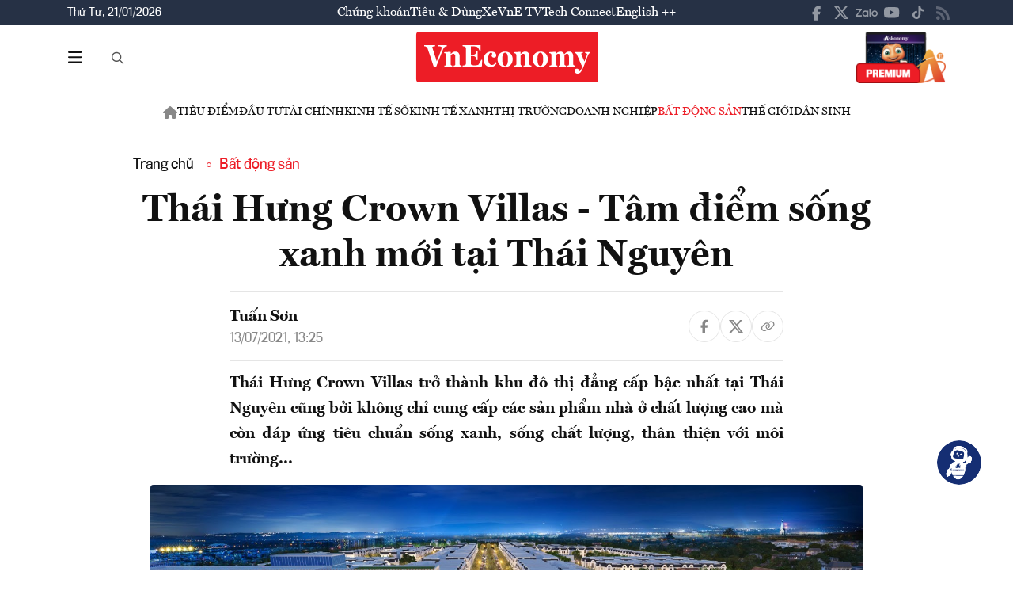

--- FILE ---
content_type: text/html; charset=utf-8
request_url: https://vneconomy.vn/thai-hung-crown-villas-tam-diem-song-xanh-moi-tai-thai-nguyen.htm
body_size: 25392
content:
<!DOCTYPE html>
<html lang="vi">

<head>
    <meta http-equiv="content-type" content="text/html;charset=UTF-8">
    <meta charset="utf-8">
    <meta http-equiv="X-UA-Compatible" content="IE=edge">
    <meta name="viewport" content="width=device-width, initial-scale=1">

    
<!-- Basic SEO Meta Tags -->
<title>Th&#xE1;i H&#x1B0;ng Crown Villas - T&#xE2;m &#x111;i&#x1EC3;m s&#x1ED1;ng xanh m&#x1EDB;i t&#x1EA1;i Th&#xE1;i Nguy&#xEA;n - VnEconomy</title>
<meta name="description" content="Th&#xE1;i H&#x1B0;ng Crown Villas tr&#x1EDF; th&#xE0;nh khu &#x111;&#xF4; th&#x1ECB; &#x111;&#x1EB3;ng c&#x1EA5;p b&#x1EAD;c nh&#x1EA5;t t&#x1EA1;i Th&#xE1;i Nguy&#xEA;n c&#x169;ng b&#x1EDF;i kh&#xF4;ng ch&#x1EC9; cung c&#x1EA5;p c&#xE1;c s&#x1EA3;n ph&#x1EA9;m nh&#xE0; &#x1EDF; ch&#x1EA5;t l&#x1B0;&#x1EE3;ng cao m&#xE0; c&#xF2;n &#x111;&#xE1;p &#x1EE9;ng ti...">
<meta name="keywords" content="Th&#xE1;i H&#x1B0;ng Crown Villas,Th&#xE1;i Nguy&#xEA;n, th&#xF4;ng tin kinh t&#x1EBF; Vi&#x1EC7;t Nam,t&#xE0;i ch&#xED;nh,th&#x1ECB; tr&#x1B0;&#x1EDD;ng ch&#x1EE9;ng kho&#xE1;n,vnindex,hose,ch&#xED;nh s&#xE1;ch v&#x129; m&#xF4;,tin kinh t&#x1EBF;,b&#x1EA5;t &#x111;&#x1ED9;ng s&#x1EA3;n,d&#x1EF1; &#xE1;n &#x111;&#x1EA7;u t&#x1B0;,ng&#xE2;n h&#xE0;ng,s&#x1ED1; li&#x1EC7;u kinh t&#x1EBF; v&#x129; m&#xF4;,&#x111;&#x1EA7;u t&#x1B0;,kinh t&#x1EBF; s&#x1ED1;">
<meta name="author" content="Tu&#x1EA5;n  S&#x1A1;n">
<link rel="canonical" href="https://vneconomy.vn/thai-hung-crown-villas-tam-diem-song-xanh-moi-tai-thai-nguyen.htm">

<!-- Open Graph / Facebook -->
    <meta property="og:type" content="article">
    <meta property="og:url" content="https://vneconomy.vn/thai-hung-crown-villas-tam-diem-song-xanh-moi-tai-thai-nguyen.htm">
    <meta property="og:title" content="Th&#xE1;i H&#x1B0;ng Crown Villas - T&#xE2;m &#x111;i&#x1EC3;m s&#x1ED1;ng xanh m&#x1EDB;i t&#x1EA1;i Th&#xE1;i Nguy&#xEA;n">
    <meta property="og:description" content="Th&#xE1;i H&#x1B0;ng Crown Villas tr&#x1EDF; th&#xE0;nh khu &#x111;&#xF4; th&#x1ECB; &#x111;&#x1EB3;ng c&#x1EA5;p b&#x1EAD;c nh&#x1EA5;t t&#x1EA1;i Th&#xE1;i Nguy&#xEA;n c&#x169;ng b&#x1EDF;i kh&#xF4;ng ch&#x1EC9; cung c&#x1EA5;p c&#xE1;c s&#x1EA3;n ph&#x1EA9;m nh&#xE0; &#x1EDF; ch&#x1EA5;t l&#x1B0;&#x1EE3;ng cao m&#xE0; c&#xF2;n &#x111;&#xE1;p &#x1EE9;ng ti...">
    <meta property="og:image" content="https://media.vneconomy.vn/1200x630/images/upload/2021/07/13/1.jpg">
    <meta property="og:image:alt" content="Ph&#x1ED1;i c&#x1EA3;nh khu &#x111;&#xF4; th&#x1ECB; Th&#xE1;i H&#x1B0;ng Crown Villas to&#x1EA1; l&#x1EA1;c &#x1EDF; v&#x1ECB; tr&#xED; trung t&#xE2;m th&#xE0;nh ph&#x1ED1; Th&#xE1;i Nguy&#xEA;n.">
    <meta property="og:image:width" content="1200">
    <meta property="og:image:height" content="630">
    <meta property="og:site_name" content="VnEconomy">
    <meta property="og:locale" content="vi_VN">
                <meta property="fb:app_id" content="1763111483948312">
        <meta property="article:author" content="Tu&#x1EA5;n  S&#x1A1;n">
        <meta property="article:published_time" content="2021-07-13T13:25:20Z">
        <meta property="article:modified_time" content="2021-07-13T13:25:20Z">
        <meta property="article:section" content="B&#x1EA5;t &#x111;&#x1ED9;ng s&#x1EA3;n">
        <meta property="article:tag" content="B&#x1EA5;t &#x111;&#x1ED9;ng s&#x1EA3;n">
            <meta property="article:publisher" content="https://www.facebook.com/vneconomy.vn">

<!-- Twitter Card -->
    <meta name="twitter:card" content="summary_large_image">
    <meta name="twitter:url" content="https://vneconomy.vn/thai-hung-crown-villas-tam-diem-song-xanh-moi-tai-thai-nguyen.htm">
    <meta name="twitter:title" content="Th&#xE1;i H&#x1B0;ng Crown Villas - T&#xE2;m &#x111;i&#x1EC3;m s&#x1ED1;ng xanh m&#x1EDB;i t&#x1EA1;i Th&#xE1;i Nguy&#xEA;n">
    <meta name="twitter:description" content="Th&#xE1;i H&#x1B0;ng Crown Villas tr&#x1EDF; th&#xE0;nh khu &#x111;&#xF4; th&#x1ECB; &#x111;&#x1EB3;ng c&#x1EA5;p b&#x1EAD;c nh&#x1EA5;t t&#x1EA1;i Th&#xE1;i Nguy&#xEA;n c&#x169;ng b&#x1EDF;i kh&#xF4;ng ch&#x1EC9; cung c&#x1EA5;p c&#xE1;c s&#x1EA3;n ph&#x1EA9;m nh&#xE0; &#x1EDF; ch&#x1EA5;t l&#x1B0;&#x1EE3;ng cao m&#xE0; c&#xF2;n &#x111;&#xE1;p &#x1EE9;ng ti...">
    <meta name="twitter:image" content="https://media.vneconomy.vn/1200x630/images/upload/2021/07/13/1.jpg">
                <meta name="twitter:site" content="@vneconomy">
                <meta name="twitter:creator" content="@vneconomy">

<!-- Additional SEO Meta Tags -->
        <meta name="article:published_time" content="2021-07-13T13:25:20Z">
        <meta name="article:modified_time" content="2021-07-13T13:25:20Z">

<!-- Schema.org structured data -->
        <script type="application/ld+json">
        {
          "@context": "https://schema.org",
          "@graph": [
            {
              "@type": "NewsArticle",
              "@id": "https://vneconomy.vn/thai-hung-crown-villas-tam-diem-song-xanh-moi-tai-thai-nguyen.htm#newsarticle",
              "url": "https://vneconomy.vn/thai-hung-crown-villas-tam-diem-song-xanh-moi-tai-thai-nguyen.htm",
              "headline": "Th&#xE1;i H&#x1B0;ng Crown Villas - T&#xE2;m &#x111;i&#x1EC3;m s&#x1ED1;ng xanh m&#x1EDB;i t&#x1EA1;i Th&#xE1;i Nguy&#xEA;n - VnEconomy",
              "description": "Th&#xE1;i H&#x1B0;ng Crown Villas tr&#x1EDF; th&#xE0;nh khu &#x111;&#xF4; th&#x1ECB; &#x111;&#x1EB3;ng c&#x1EA5;p b&#x1EAD;c nh&#x1EA5;t t&#x1EA1;i Th&#xE1;i Nguy&#xEA;n c&#x169;ng b&#x1EDF;i kh&#xF4;ng ch&#x1EC9; cung c&#x1EA5;p c&#xE1;c s&#x1EA3;n ph&#x1EA9;m nh&#xE0; &#x1EDF; ch&#x1EA5;t l&#x1B0;&#x1EE3;ng cao m&#xE0; c&#xF2;n &#x111;&#xE1;p &#x1EE9;ng ti...",
              "keywords": "Th&#xE1;i H&#x1B0;ng Crown Villas,Th&#xE1;i Nguy&#xEA;n, th&#xF4;ng tin kinh t&#x1EBF; Vi&#x1EC7;t Nam,t&#xE0;i ch&#xED;nh,th&#x1ECB; tr&#x1B0;&#x1EDD;ng ch&#x1EE9;ng kho&#xE1;n,vnindex,hose,ch&#xED;nh s&#xE1;ch v&#x129; m&#xF4;,tin kinh t&#x1EBF;,b&#x1EA5;t &#x111;&#x1ED9;ng s&#x1EA3;n,d&#x1EF1; &#xE1;n &#x111;&#x1EA7;u t&#x1B0;,ng&#xE2;n h&#xE0;ng,s&#x1ED1; li&#x1EC7;u kinh t&#x1EBF; v&#x129; m&#xF4;,&#x111;&#x1EA7;u t&#x1B0;,kinh t&#x1EBF; s&#x1ED1;",
              "articleSection": "B&#x1EA5;t &#x111;&#x1ED9;ng s&#x1EA3;n",
              "datePublished": "2021-07-13T13:25:20Z",
              "dateModified": "2021-07-13T13:25:20Z",
              "author": {
                "@type": "Person",
                "name": "Tu&#x1EA5;n  S&#x1A1;n"
              },
              "publisher": {
                "@type": "Organization",
                "@id": "https://vneconomy.vn/",
                "name": "VnEconomy",
                "url": "https://vneconomy.vn/",
                "logo": {
                  "@type": "ImageObject",
                  "url": "https://premedia.vneconomy.vn/statics/main-site/img-fix/branding/logo-footer.svg?v=202510292352"
                }
              },
              "image": {
                "@type": "ImageObject",
                "@id": "https://media.vneconomy.vn/1200x630/images/upload/2021/07/13/1.jpg",
                "url": "https://media.vneconomy.vn/1200x630/images/upload/2021/07/13/1.jpg",
                "width": 1200,
                "height": 630
              },
              "thumbnailUrl": "https://media.vneconomy.vn/1200x630/images/upload/2021/07/13/1.jpg",
              "inLanguage": "vi",
              "isAccessibleForFree": true,
              "copyrightHolder": {
                "@type": "Organization",
                "@id": "https://vneconomy.vn/",
                "name": "VnEconomy"
              },
              "mainEntityOfPage": {
                "@type": "WebPage",
                "@id": "https://vneconomy.vn/thai-hung-crown-villas-tam-diem-song-xanh-moi-tai-thai-nguyen.htm"
              }
            },
            {
              "@type": "Organization",
              "@id": "https://vneconomy.vn/",
              "name": "VnEconomy",
              "url": "https://vneconomy.vn/",
              "logo": {
                "@type": "ImageObject",
                    "url": "https://premedia.vneconomy.vn/statics/main-site/img-fix/branding/logo-footer.svg?v=202510292352",
                "width": 231,
                "height": 64
              },
              "sameAs": [
                "https://www.facebook.com/vneconomy.vn",
                "https://www.youtube.com/@vneconomymedia5190",
                "https://twitter.com/vneconomy"
              ]
            },
            {
              "@type": "BreadcrumbList",
              "itemListElement": [
                {
                  "@type": "ListItem",
                  "position": 1,
                  "name": "Trang chủ",
                  "item": {
                    "@type": "WebPage",
                    "@id": "https://vneconomy.vn/",
                    "name": "Trang chủ"
                  }
                },
                {
                  "@type": "ListItem",
                  "position": 2,
                  "name": "B&#x1EA5;t &#x111;&#x1ED9;ng s&#x1EA3;n",
                  "item": {
                    "@type": "WebPage",
                    "@id": "/dia-oc.htm",
                    "name": "B&#x1EA5;t &#x111;&#x1ED9;ng s&#x1EA3;n"
                  }
                },
                {
                  "@type": "ListItem",
                  "position": 3,
                  "name": "Th&#xE1;i H&#x1B0;ng Crown Villas - T&#xE2;m &#x111;i&#x1EC3;m s&#x1ED1;ng xanh m&#x1EDB;i t&#x1EA1;i Th&#xE1;i Nguy&#xEA;n - VnEconomy",
                  "item": {
                    "@type": "WebPage",
                    "@id": "https://vneconomy.vn/thai-hung-crown-villas-tam-diem-song-xanh-moi-tai-thai-nguyen.htm",
                    "name": "Th&#xE1;i H&#x1B0;ng Crown Villas - T&#xE2;m &#x111;i&#x1EC3;m s&#x1ED1;ng xanh m&#x1EDB;i t&#x1EA1;i Th&#xE1;i Nguy&#xEA;n - VnEconomy"
                  }
                }
              ]
            }
          ]
        }
        </script>

    <link rel="icon" type="image/x-icon" href="https://premedia.vneconomy.vn/statics/main-site/favicon.ico?v=202510292352">

<meta name="robots" content="max-image-preview:large">
<meta name="robots" content="INDEX,FOLLOW,ALL">
<meta name="copyright" content="Copyright © 2017 by VNEconomy">
<meta name="resource-type" content="Document">
<meta name="distribution" content="Global">
<meta name="GENERATOR" content="VNEconomy">
<meta name="Language" content="vi">
<meta name="REVISIT-AFTER" content="1 DAYS">
<meta name="RATING" content="GENERAL">

<link rel="dns-prefetch" href="//fonts.googleapis.com">
<link rel="dns-prefetch" href="//media.vneconomy.vn">
<link rel="dns-prefetch" href="//www.google.com">
<link rel="dns-prefetch" href="//www.googletagmanager.com">
<link rel="dns-prefetch" href="//plausible.io">
<link rel="dns-prefetch" href="//sdk.moneyoyo.com">
<link rel="dns-prefetch" href="//x.com">
<link rel="dns-prefetch" href="//zalo.me">
<link rel="dns-prefetch" href="//www.youtube.com">
<link rel="dns-prefetch" href="//www.tiktok.com">
<link rel="dns-prefetch" href="//trade.kafi.vn">
<link rel="dns-prefetch" href="//hemera.vn">

<!-- Preconnect -->
<link rel="preconnect" href="https://media.vneconomy.vn" crossorigin>
<link rel="preconnect" href="https://en.vneconomy.vn" crossorigin>
<link rel="preconnect" href="https://premium.vneconomy.vn" crossorigin>
<link rel="preconnect" href="https://premedia.vneconomy.vn" crossorigin>

<!-- Font CSS with display=swap -->
<link href="https://fonts.googleapis.com/css2?family=Plus+Jakarta+Sans:ital,wght@0,200..800;1,200..800&family=Sora:wght@100..800&family=Source+Code+Pro:ital,wght@0,200..900;1,200..900&display=swap" rel="stylesheet">

<!-- 2. Preload font cần thiết (giảm FOIT/FOUT) -->

<!-- Preload critical CSS -->
<link rel="preload" as="style" href="https://premedia.vneconomy.vn/statics/main-site/vendor/bootstrap.min.css?v=202510292352">
<link rel="preload" as="style" href="https://premedia.vneconomy.vn/statics/main-site/style/main-client.css?v=202510292352">

<!-- Defer non-critical CSS -->
<link rel="stylesheet" type="text/css" href="https://premedia.vneconomy.vn/statics/main-site/vendor/bootstrap.min.css?v=202510292352" media="print" onload="this.media='all'">
<link rel="stylesheet" type="text/css" href="https://premedia.vneconomy.vn/statics/main-site/vendor/BeerSlider.css?v=202510292352" media="print" onload="this.media='all'">
<link rel="stylesheet" type="text/css" href="https://premedia.vneconomy.vn/statics/main-site/vendor/swiper.min.css?v=202510292352" media="print" onload="this.media='all'">
<link rel="stylesheet" type="text/css" href="https://premedia.vneconomy.vn/statics/main-site/style/main-client.css?v=202510292352" media="print" onload="this.media='all'">
<link rel="stylesheet" type="text/css" href="https://premedia.vneconomy.vn/statics/main-site/css/responsive-image.css?v=202510292352" media="print" onload="this.media='all'">
<link rel="stylesheet" type="text/css" href="https://premedia.vneconomy.vn/statics/main-site/custom.css?v=202510292352" media="print" onload="this.media='all'">

<!-- Fallback for no-JS -->
<noscript>
    <link rel="stylesheet" type="text/css" href="https://premedia.vneconomy.vn/statics/main-site/vendor/bootstrap.min.css?v=202510292352">
    <link rel="stylesheet" type="text/css" href="https://premedia.vneconomy.vn/statics/main-site/vendor/BeerSlider.css?v=202510292352">
    <link rel="stylesheet" type="text/css" href="https://premedia.vneconomy.vn/statics/main-site/vendor/swiper.min.css?v=202510292352">
    <link rel="stylesheet" type="text/css" href="https://premedia.vneconomy.vn/statics/main-site/style/main-client.css?v=202510292352">
    <link rel="stylesheet" type="text/css" href="https://premedia.vneconomy.vn/statics/main-site/css/responsive-image.css?v=202510292352">
    <link rel="stylesheet" type="text/css" href="https://premedia.vneconomy.vn/statics/main-site/custom.css?v=202510292352">
</noscript>


    
    
        <link rel="stylesheet" type="text/css" href="https://media.vneconomy.vn/common/css/vneconomyqc.css">
    

    <script defer data-domain="vneconomy.vn" src="/js/script.manual.outbound-links.pageview-props.tagged-events.js" data-original-src="https://tracking.vneconomy.vn/js/script.manual.outbound-links.pageview-props.tagged-events.js" data-rewritten-by="vneconomy-proxy"></script>
    <script>window.plausible = window.plausible || function () { (window.plausible.q = window.plausible.q || []).push(arguments) }</script>

    <!-- Google tag (gtag.js) -->
<script async src="https://www.googletagmanager.com/gtag/js?id=G-21FXLJLDS4"></script>
<script>
    window.dataLayer = window.dataLayer || [];
    function gtag(){dataLayer.push(arguments);}
    gtag('js', new Date());

    gtag('config', 'G-21FXLJLDS4');
</script>

    <script type="text/javascript">
        var ParentZoneUrl = '/dia-oc.htm';
        var ZoneUrl = '/dia-oc.htm';
    </script>
<link rel="stylesheet" type="text/css" href="/proxy-css/proxy-inject.css" data-injected-by="vneconomy-proxy" data-injected-position="head"></head>

<body>
    <div class="wrap wrap ct-padding-mobile ct-page-detail">
        <header class="site-header">
            <div class="header-top_uptop" style="background-color: #263145;">
                <div class="container">
                    <div class="top-uptop_wapper">
                        <div class="uptop-date">
                            <p>
                                Th&#x1EE9; T&#x1B0;, 21/01/2026
                            </p>
                        </div>
                        <div class="uptop-menu">
                            <ul>
                                <li><a href="/chung-khoan.htm">Chứng khoán</a></li>
                                <li><a href="/tieu-dung.htm">Tiêu & Dùng</a></li>
                                <li><a target="_blank" href="/automotive/">Xe</a></li>
                                <li><a href="/video.htm">VnE TV </a></li>
                                <li><a target="_blank" href="/techconnect/">Tech Connect</a></li>
                                <li><a target="_blank" href="https://en.vneconomy.vn/">English ++</a></li>
                            </ul>
                        </div>
                        <div class="uptop-social">
                            <ul>
                                <li>
                                    <a href="https://www.facebook.com/vneconomy.vn" target="_blank">
                                        <img src="https://premedia.vneconomy.vn/statics/main-site/img-fix/icon/icon-top-facebook.svg?v=202510292352" alt="Facebook">
                                    </a>
                                </li>
                                <li>
                                    <a href="https://twitter.com/vneconomy" target="_blank">
                                        <img src="https://premedia.vneconomy.vn/statics/main-site/img-fix/icon/icon-top-x.svg?v=202510292352" alt="Twitter">
                                    </a>
                                </li>
                                <li>
                                    <a href="https://zalo.me/88671462163361793" target="_blank">
                                        <img src="https://premedia.vneconomy.vn/statics/main-site/img-fix/icon/icon-top-zalo.svg?v=202510292352" alt="Zalo">
                                    </a>
                                </li>
                                <li>
                                    <a href="https://www.youtube.com/@vneconomymedia5190/videos" target="_blank">
                                        <img src="https://premedia.vneconomy.vn/statics/main-site/img-fix/icon/icon-top-youtube.svg?v=202510292352" alt="YouTube">
                                    </a>
                                </li>
                                <li>
                                    <a href="https://www.tiktok.com/@vneconomy.vn" target="_blank">
                                        <img src="https://premedia.vneconomy.vn/statics/main-site/img-fix/icon/icon-top-tiktok.svg?v=202510292352" alt="TikTok">
                                    </a>
                                </li>
                                <li>
                                    <a title="RSS" href="/rss.html" target="_blank">
                                        <img style="height: 17px;" src="https://premedia.vneconomy.vn/statics/main-site/img-fix/icon/icon-rss.svg?v=202510292352" alt="RSS">
                                    </a>
                                </li>
                            </ul>
                            <div class="icon-mobile-social">
                                <img src="https://premedia.vneconomy.vn/statics/main-site/img-fix/icon/share-nodes.svg?v=202510292352" alt="Chia sẻ">
                            </div>
                        </div>
                    </div>
                </div>
            </div>
            <div class="header-main">
	<div class="container">
		<div class="flex-header-main">
				<div class="header-main-left">
					<!-- Main layout left section -->
					<div class="header-main-left_bar">
						<div class="btn-bar">
							<svg width="18" height="15" viewbox="0 0 18 15" fill="none" xmlns="http://www.w3.org/2000/svg">
								<path d="M0 0.9375C0 0.429688 0.390625 0 0.9375 0H16.5625C17.0703 0 17.5 0.429688 17.5 0.9375C17.5 1.48438 17.0703 1.875 16.5625 1.875H0.9375C0.390625 1.875 0 1.48438 0 0.9375ZM0 7.1875C0 6.67969 0.390625 6.25 0.9375 6.25H16.5625C17.0703 6.25 17.5 6.67969 17.5 7.1875C17.5 7.73438 17.0703 8.125 16.5625 8.125H0.9375C0.390625 8.125 0 7.73438 0 7.1875ZM17.5 13.4375C17.5 13.9844 17.0703 14.375 16.5625 14.375H0.9375C0.390625 14.375 0 13.9844 0 13.4375C0 12.9297 0.390625 12.5 0.9375 12.5H16.5625C17.0703 12.5 17.5 12.9297 17.5 13.4375Z" fill="#111111"></path>
							</svg>
						</div>
						<div class="icon-bar-mobile">
							<img src="https://premedia.vneconomy.vn/statics/main-site/img-fix/icon/icon-menu-mobile.svg?v=202510292352" alt="Menu">
						</div>
						<div class="btn-close-bar">
							<svg width="20" height="20" viewbox="0 0 20 20" fill="none" xmlns="http://www.w3.org/2000/svg">
								<path d="M17.4844 18.8906L9.75 11.0977L1.95703 18.8906C1.60547 19.2422 1.01953 19.2422 0.609375 18.8906C0.257812 18.4805 0.257812 17.8945 0.609375 17.543L8.40234 9.75L0.609375 2.01562C0.257812 1.66406 0.257812 1.07812 0.609375 0.667969C1.01953 0.316406 1.60547 0.316406 1.95703 0.667969L9.75 8.46094L17.4844 0.667969C17.8359 0.316406 18.4219 0.316406 18.832 0.667969C19.1836 1.07812 19.1836 1.66406 18.832 2.01562L11.0391 9.75L18.832 17.543C19.1836 17.8945 19.1836 18.4805 18.832 18.8906C18.4219 19.2422 17.8359 19.2422 17.4844 18.8906Z" fill="#111111"></path>
							</svg>
						</div>
					</div>
					<div class="header-main-left_search">
						<button type="button" class="btn-search-header" id="btnToggle">
							<svg class="search" width="19" height="19" viewbox="0 0 19 19" fill="none" xmlns="http://www.w3.org/2000/svg">
								<path d="M12.9375 7.5625C12.9375 5.55859 11.8477 3.73047 10.125 2.71094C8.36719 1.69141 6.22266 1.69141 4.5 2.71094C2.74219 3.73047 1.6875 5.55859 1.6875 7.5625C1.6875 9.60156 2.74219 11.4297 4.5 12.4492C6.22266 13.4688 8.36719 13.4688 10.125 12.4492C11.8477 11.4297 12.9375 9.60156 12.9375 7.5625ZM11.8477 13.3281C10.582 14.3125 9 14.875 7.3125 14.875C3.26953 14.875 0 11.6055 0 7.5625C0 3.55469 3.26953 0.25 7.3125 0.25C11.3203 0.25 14.625 3.55469 14.625 7.5625C14.625 9.28516 14.0273 10.8672 13.043 12.1328L17.7539 16.8086C18.0703 17.1602 18.0703 17.6875 17.7539 18.0039C17.4023 18.3555 16.875 18.3555 16.5586 18.0039L11.8477 13.3281Z" fill="#555555"></path>
							</svg>
							<svg class="close" width="20" height="20" viewbox="0 0 20 20" fill="none" xmlns="http://www.w3.org/2000/svg">
								<path d="M17.4844 18.8906L9.75 11.0977L1.95703 18.8906C1.60547 19.2422 1.01953 19.2422 0.609375 18.8906C0.257812 18.4805 0.257812 17.8945 0.609375 17.543L8.40234 9.75L0.609375 2.01562C0.257812 1.66406 0.257812 1.07812 0.609375 0.667969C1.01953 0.316406 1.60547 0.316406 1.95703 0.667969L9.75 8.46094L17.4844 0.667969C17.8359 0.316406 18.4219 0.316406 18.832 0.667969C19.1836 1.07812 19.1836 1.66406 18.832 2.01562L11.0391 9.75L18.832 17.543C19.1836 17.8945 19.1836 18.4805 18.832 18.8906C18.4219 19.2422 17.8359 19.2422 17.4844 18.8906Z" fill="#111111"></path>
							</svg>
						</button>
						<div class="form-search-header-wrap">
							<button type="button" class="btn-search-header" id="btnAction" onclick="gotoSearch()">
								<svg class="search" width="19" height="19" viewbox="0 0 19 19" fill="none" xmlns="http://www.w3.org/2000/svg">
									<path d="M12.9375 7.5625C12.9375 5.55859 11.8477 3.73047 10.125 2.71094C8.36719 1.69141 6.22266 1.69141 4.5 2.71094C2.74219 3.73047 1.6875 5.55859 1.6875 7.5625C1.6875 9.60156 2.74219 11.4297 4.5 12.4492C6.22266 13.4688 8.36719 13.4688 10.125 12.4492C11.8477 11.4297 12.9375 9.60156 12.9375 7.5625ZM11.8477 13.3281C10.582 14.3125 9 14.875 7.3125 14.875C3.26953 14.875 0 11.6055 0 7.5625C0 3.55469 3.26953 0.25 7.3125 0.25C11.3203 0.25 14.625 3.55469 14.625 7.5625C14.625 9.28516 14.0273 10.8672 13.043 12.1328L17.7539 16.8086C18.0703 17.1602 18.0703 17.6875 17.7539 18.0039C17.4023 18.3555 16.875 18.3555 16.5586 18.0039L11.8477 13.3281Z" fill="#555555"></path>
								</svg>
							</button>
							<input type="text" class="form-search-header" id="input-search">
						</div>
					</div>
				</div>

				<div class="header-main-event">
					<div class="logo-event">
					</div>
				</div>
				<div class="header-main-center">
						<h5 class="logo">
							<p class="logo-bg">
								<a title="VnEconomy - Tạp chí Kinh tế Việt Nam" href="/">
									<img alt="VnEconomy - Nhịp sống Kinh tế Việt Nam và Thế giới" src="/img-fix/branding/logo-footer.svg">
								</a>
							</p>
							<p class="logo-outline"><img alt="VnEconomy - Nhịp sống Kinh tế Việt Nam và Thế giới" src="/img-fix/branding/logo-VnEconomy.svg"></p>
						</h5>
				</div>

			<div class="header-main-right">
					<!-- Premium button for main layout -->
					<div class="user-login">
						<a title="Đặt mua ấn phẩm" target="_blank" href="https://premium.vneconomy.vn/">
							<img src="https://premedia.vneconomy.vn/statics/main-site/img-fix/elements/premium_button.png?v=202510292352" alt="Đặt mua ấn phẩm">
						</a>
					</div>
			</div>
		</div>
	</div>

	<!-- Mega menu -->
	
<div class="popup-header-menu-main">
    <div class="container">
        <div class="layout-header-menu-main">
            <div class="sidebar-header-menu-main">
                <div class="mb-48">
                    <div class="title-menu-header">
                        <h3 class="name" title="Các trang khác">Các trang khác</h3>
                    </div>
                    <div class="main-menu-header">
                        <ul class="flex-menu-page">
                            <li><a title="Chứng khoán" href="/chung-khoan.htm" class="name-menu-page">Chứng khoán</a></li>
                            <li><a title="Tiêu & Dùng" href="/tieu-dung.htm" class="name-menu-page">Tiêu & Dùng</a></li>
                            <li><a title="Automotive" href="/automotive/" class="name-menu-page">Xe</a></li>
                            <li><a title="VnE TV" href="/video.htm" class="name-menu-page">VnE TV</a></li>
                            <li><a title="Tech Connect" href="/techconnect/" class="name-menu-page">Tech Connect</a></li>
                            <li><a title="English ++" target="_blank" href="https://en.vneconomy.vn/" target="_blank" class="name-menu-page">English ++</a></li>
                            <li><a title="Ấn phẩm" target="_blank" href="https://premium.vneconomy.vn/" class="name-menu-page">Ấn phẩm</a></li>
                        </ul>
                    </div>
                </div>
                <div class="mb-48">
                    <div class="title-menu-header">
                        <h3 class="name" title="Multimedia">Multimedia</h3>
                    </div>
                    <div class="main-menu-header">
                        <div class="flex-item-multimedia">
                            <div class="item-multimedia">
                                <a href="javascript:;" class="layout-item-multimedia" title="Ảnh">
                                    <span class="icon">
                                        <img src="https://premedia.vneconomy.vn/statics/main-site/img-fix/elements/icon-multimedia-camera.svg?v=202510292352" alt="Biểu tượng ảnh">
                                    </span>
                                    <span class="text">Ảnh</span>
                                </a>
                            </div>
                            <div class="item-multimedia">
                                <a href="/emagazine.htm" class="layout-item-multimedia" title="eMagazine">
                                    <span class="icon">
                                        <img src="https://premedia.vneconomy.vn/statics/main-site/img-fix/elements/icon-multimedia-emagazine.svg?v=202510292352" alt="Biểu tượng eMagazine">
                                    </span>
                                    <span class="text">eMagazine</span>
                                </a>
                            </div>
                            <div class="item-multimedia">
                                <a href="javascript:;" class="layout-item-multimedia" title="Podcast">
                                    <span class="icon">
                                        <img src="https://premedia.vneconomy.vn/statics/main-site/img-fix/elements/icon-multimedia-podcast.svg?v=202510292352" alt="Biểu tượng Podcast">
                                    </span>
                                    <span class="text">Podcast</span>
                                </a>
                            </div>
                            <div class="item-multimedia">
                                <a href="/infographics.htm" class="layout-item-multimedia" title="Infographics">
                                    <span class="icon">
                                        <img src="https://premedia.vneconomy.vn/statics/main-site/img-fix/elements/icon-multimedia-infographics.svg?v=202510292352" alt="Biểu tượng Infographics">
                                    </span>
                                    <span class="text">Infographics</span>
                                </a>
                            </div>
                            <div class="item-multimedia">
                                <a href="javascript:;" class="layout-item-multimedia" title="Quizz">
                                    <span class="icon">
                                        <img src="https://premedia.vneconomy.vn/statics/main-site/img-fix/elements/icon-multimedia-quizz.svg?v=202510292352" alt="Biểu tượng Quizz">
                                    </span>
                                    <span class="text">Quizz</span>
                                </a>
                            </div>
                            <div class="item-multimedia">
                                <a href="javascript:;" class="layout-item-multimedia" title="Interactive">
                                    <span class="icon">
                                        <img src="https://premedia.vneconomy.vn/statics/main-site/img-fix/elements/icon-multimedia-interactive.svg?v=202510292352" alt="Biểu tượng Interactive">
                                    </span>
                                    <span class="text">Interactive</span>
                                </a>
                            </div>
                        </div>
                    </div>
                </div>
                <div class="mb-48">
                    <div class="title-menu-header">
                        <h3 class="name" title="Liên hệ">Liên hệ</h3>
                    </div>
                    <div class="main-menu-header">
                        <div class="flex-item-contact">
                            <div class="item-contact">
                                <a href="javascript:;" title="Tòa soạn">
                                    <span class="icon">
                                        <img src="https://premedia.vneconomy.vn/statics/main-site/img-fix/elements/icon-contact-envelope.svg?v=202510292352" alt="Biểu tượng tòa soạn">
                                    </span>
                                    <span class="text">Tòa soạn</span>
                                </a>
                            </div>
                            <div class="item-contact">
                                <a href="/lien-he/quang-cao" title="Quảng cáo">
                                    <span class="icon">
                                        <img src="https://premedia.vneconomy.vn/statics/main-site/img-fix/elements/icon-contact-qc.svg?v=202510292352" alt="Biểu tượng quảng cáo">
                                    </span>
                                    <span class="text">Quảng cáo</span>
                                </a>
                            </div>
                        </div>
                    </div>
                </div>
                <div>
                    <div class="title-menu-header">
                        <h3 class="name" title="Theo dõi VnEconomy trên mạng xã hội">Theo dõi VnEconomy trên</h3>
                    </div>
                    <div class="main-menu-header">
                        <div class="flex-follow-mxh">
                            <a href="https://www.facebook.com/vneconomy.vn" target="_blank" class="item-follow-mxh">
                                <img src="https://premedia.vneconomy.vn/statics/main-site/img-fix/elements/icon-share-facebook.svg?v=202510292352" alt="Facebook">
                            </a>
                            <a href="https://twitter.com/vneconomy" target="_blank" class="item-follow-mxh">
                                <img src="https://premedia.vneconomy.vn/statics/main-site/img-fix/elements/icon-share-twitter.svg?v=202510292352" alt="Twitter">
                            </a>
                            <a href="https://zalo.me/88671462163361793" target="_blank" class="item-follow-mxh">
                                <img src="https://premedia.vneconomy.vn/statics/main-site/img-fix/elements/icon-share-zalo.svg?v=202510292352" alt="Zalo">
                            </a>
                            <a href="https://www.youtube.com/@vneconomymedia5190/videos" target="_blank" class="item-follow-mxh">
                                <img src="https://premedia.vneconomy.vn/statics/main-site/img-fix/elements/icon-share-youtube.svg?v=202510292352" alt="YouTube">
                            </a>
                            <a href="https://www.tiktok.com/@vneconomy.vn" target="_blank" class="item-follow-mxh">
                                <img src="https://premedia.vneconomy.vn/statics/main-site/img-fix/elements/icon-share-tiktok.svg?v=202510292352" alt="TikTok">
                            </a>
                        </div>
                    </div>
                </div>
            </div>
            <div class="main-header-menu-main">
                <div class="form-search-header-wrap">
                    <button type="button" class="btn-search-header" id="btnAction1" onclick="gotoSearch()">
                        <svg class="search" width="19" height="19" viewbox="0 0 19 19" fill="none" xmlns="http://www.w3.org/2000/svg">
                            <path d="M12.9375 7.5625C12.9375 5.55859 11.8477 3.73047 10.125 2.71094C8.36719 1.69141 6.22266 1.69141 4.5 2.71094C2.74219 3.73047 1.6875 5.55859 1.6875 7.5625C1.6875 9.60156 2.74219 11.4297 4.5 12.4492C6.22266 13.4688 8.36719 13.4688 10.125 12.4492C11.8477 11.4297 12.9375 9.60156 12.9375 7.5625ZM11.8477 13.3281C10.582 14.3125 9 14.875 7.3125 14.875C3.26953 14.875 0 11.6055 0 7.5625C0 3.55469 3.26953 0.25 7.3125 0.25C11.3203 0.25 14.625 3.55469 14.625 7.5625C14.625 9.28516 14.0273 10.8672 13.043 12.1328L17.7539 16.8086C18.0703 17.1602 18.0703 17.6875 17.7539 18.0039C17.4023 18.3555 16.875 18.3555 16.5586 18.0039L11.8477 13.3281Z" fill="#555555"></path>
                        </svg>
                    </button>
                    <input type="text" class="form-search-header" id="input-search">
                </div>
                <div class="title-menu-header">
                    <h3 class="name" title="Chuyên mục">Chuyên mục</h3>
                </div>
                <div class="grid-category-menu">
                        <div class="box-category-menu ">
                            <div class="flex-title-category-menu">
                                <div class="icon-nav-mobile">
                                    <img src="https://premedia.vneconomy.vn/statics/main-site/img-fix/elements/icon-chevron-down.svg?v=202510292352" alt="Chuyên mục">
                                </div>
                                <h3 class="name-category-menu">
                                    <a href="/kinh-te-xanh.htm" title="Kinh t&#x1EBF; xanh">Kinh t&#x1EBF; xanh</a>
                                </h3>
                            </div>
                                <ul class="list-menu-child-category">
                                        <li><a href="/chuyen-dong-xanh.htm" title="Chuy&#x1EC3;n &#x111;&#x1ED9;ng xanh">Chuy&#x1EC3;n &#x111;&#x1ED9;ng xanh</a></li>
                                        <li><a href="/phap-ly-kinh-te-xanh.htm" title="Ph&#xE1;p l&#xFD;">Ph&#xE1;p l&#xFD;</a></li>
                                        <li><a href="/thuong-hieu-xanh.htm" title="Th&#x1B0;&#x1A1;ng hi&#x1EC7;u xanh">Th&#x1B0;&#x1A1;ng hi&#x1EC7;u xanh</a></li>
                                        <li><a href="/dien-dan-kinh-te-xanh.htm" title="Di&#x1EC5;n &#x111;&#xE0;n">Di&#x1EC5;n &#x111;&#xE0;n</a></li>
                                </ul>
                        </div>
                        <div class="box-category-menu open-box no-sub">
                            <div class="flex-title-category-menu">
                                <div class="icon-nav-mobile">
                                    <img src="https://premedia.vneconomy.vn/statics/main-site/img-fix/elements/icon-chevron-down.svg?v=202510292352" alt="Chuyên mục">
                                </div>
                                <h3 class="name-category-menu">
                                    <a href="/tieu-diem.htm" title="Ti&#xEA;u &#x111;i&#x1EC3;m">Ti&#xEA;u &#x111;i&#x1EC3;m</a>
                                </h3>
                            </div>
                        </div>
                        <div class="box-category-menu ">
                            <div class="flex-title-category-menu">
                                <div class="icon-nav-mobile">
                                    <img src="https://premedia.vneconomy.vn/statics/main-site/img-fix/elements/icon-chevron-down.svg?v=202510292352" alt="Chuyên mục">
                                </div>
                                <h3 class="name-category-menu">
                                    <a href="/tai-chinh.htm" title="T&#xE0;i ch&#xED;nh">T&#xE0;i ch&#xED;nh</a>
                                </h3>
                            </div>
                                <ul class="list-menu-child-category">
                                        <li><a href="/tai-chinh-ngan-hang.htm" title="Ng&#xE2;n h&#xE0;ng">Ng&#xE2;n h&#xE0;ng</a></li>
                                        <li><a href="/thi-truong-von-tai-chinh.htm" title="Th&#x1ECB; tr&#x1B0;&#x1EDD;ng v&#x1ED1;n">Th&#x1ECB; tr&#x1B0;&#x1EDD;ng v&#x1ED1;n</a></li>
                                        <li><a href="/thue-tai-chhinh.htm" title="Thu&#x1EBF;">Thu&#x1EBF;</a></li>
                                        <li><a href="/bao-hiem-tai-chinh.htm" title="B&#x1EA3;o hi&#x1EC3;m">B&#x1EA3;o hi&#x1EC3;m</a></li>
                                </ul>
                        </div>
                        <div class="box-category-menu ">
                            <div class="flex-title-category-menu">
                                <div class="icon-nav-mobile">
                                    <img src="https://premedia.vneconomy.vn/statics/main-site/img-fix/elements/icon-chevron-down.svg?v=202510292352" alt="Chuyên mục">
                                </div>
                                <h3 class="name-category-menu">
                                    <a href="/chung-khoan.htm" title="Ch&#x1EE9;ng kho&#xE1;n">Ch&#x1EE9;ng kho&#xE1;n</a>
                                </h3>
                            </div>
                                <ul class="list-menu-child-category">
                                        <li><a href="/doanh-nghiep-niem-yet.htm" title="Doanh nghi&#x1EC7;p ni&#xEA;m y&#x1EBF;t">Doanh nghi&#x1EC7;p ni&#xEA;m y&#x1EBF;t</a></li>
                                        <li><a href="/thi-truong-chung-khoan.htm" title="Th&#x1ECB; tr&#x1B0;&#x1EDD;ng">Th&#x1ECB; tr&#x1B0;&#x1EDD;ng</a></li>
                                        <li><a href="/dau-tu-chung-khoan.htm" title="&#x110;&#x1EA7;u t&#x1B0;">&#x110;&#x1EA7;u t&#x1B0;</a></li>
                                        <li><a href="/chung-khoan-quoc-te.htm" title="Qu&#x1ED1;c t&#x1EBF;">Qu&#x1ED1;c t&#x1EBF;</a></li>
                                        <li><a href="/khung-phap-ly-chung-khoan.htm" title="Khung ph&#xE1;p l&#xFD;">Khung ph&#xE1;p l&#xFD;</a></li>
                                </ul>
                        </div>
                        <div class="box-category-menu ">
                            <div class="flex-title-category-menu">
                                <div class="icon-nav-mobile">
                                    <img src="https://premedia.vneconomy.vn/statics/main-site/img-fix/elements/icon-chevron-down.svg?v=202510292352" alt="Chuyên mục">
                                </div>
                                <h3 class="name-category-menu">
                                    <a href="/kinh-te-so.htm" title="Kinh t&#x1EBF; s&#x1ED1;">Kinh t&#x1EBF; s&#x1ED1;</a>
                                </h3>
                            </div>
                                <ul class="list-menu-child-category">
                                        <li><a href="/san-pham-thi-truong-kinh-te-so.htm" title="S&#x1EA3;n ph&#x1EA9;m - Th&#x1ECB; tr&#x1B0;&#x1EDD;ng">S&#x1EA3;n ph&#x1EA9;m - Th&#x1ECB; tr&#x1B0;&#x1EDD;ng</a></li>
                                        <li><a href="/tai-san-so.htm" title="T&#xE0;i s&#x1EA3;n s&#x1ED1;">T&#xE0;i s&#x1EA3;n s&#x1ED1;</a></li>
                                        <li><a href="/dich-vu-so.htm" title="D&#x1ECB;ch v&#x1EE5; s&#x1ED1;">D&#x1ECB;ch v&#x1EE5; s&#x1ED1;</a></li>
                                        <li><a href="/start-up.htm" title="Start-up">Start-up</a></li>
                                        <li><a href="/quan-tri-so.htm" title="Qu&#x1EA3;n tr&#x1ECB; s&#x1ED1;">Qu&#x1EA3;n tr&#x1ECB; s&#x1ED1;</a></li>
                                </ul>
                        </div>
                        <div class="box-category-menu open-box no-sub">
                            <div class="flex-title-category-menu">
                                <div class="icon-nav-mobile">
                                    <img src="https://premedia.vneconomy.vn/statics/main-site/img-fix/elements/icon-chevron-down.svg?v=202510292352" alt="Chuyên mục">
                                </div>
                                <h3 class="name-category-menu">
                                    <a href="/dau-tu-ha-tang.htm" title="H&#x1EA1; t&#x1EA7;ng">H&#x1EA1; t&#x1EA7;ng</a>
                                </h3>
                            </div>
                        </div>
                        <div class="box-category-menu ">
                            <div class="flex-title-category-menu">
                                <div class="icon-nav-mobile">
                                    <img src="https://premedia.vneconomy.vn/statics/main-site/img-fix/elements/icon-chevron-down.svg?v=202510292352" alt="Chuyên mục">
                                </div>
                                <h3 class="name-category-menu">
                                    <a href="/dia-oc.htm" title="B&#x1EA5;t &#x111;&#x1ED9;ng s&#x1EA3;n">B&#x1EA5;t &#x111;&#x1ED9;ng s&#x1EA3;n</a>
                                </h3>
                            </div>
                                <ul class="list-menu-child-category">
                                        <li><a href="/chinh-sach-bat-dong-san.htm" title="Ch&#xED;nh s&#xE1;ch">Ch&#xED;nh s&#xE1;ch</a></li>
                                        <li><a href="/thi-truong-bat-dong-san.htm" title="Th&#x1ECB; tr&#x1B0;&#x1EDD;ng">Th&#x1ECB; tr&#x1B0;&#x1EDD;ng</a></li>
                                        <li><a href="/du-an-bat-dong-san.htm" title="D&#x1EF1; &#xE1;n">D&#x1EF1; &#xE1;n</a></li>
                                        <li><a href="/cafe-bds.htm" title="Cafe B&#x110;S">Cafe B&#x110;S</a></li>
                                        <li><a href="/tu-van-bat-dong-san.htm" title="T&#x1B0; v&#x1EA5;n">T&#x1B0; v&#x1EA5;n</a></li>
                                </ul>
                        </div>
                        <div class="box-category-menu ">
                            <div class="flex-title-category-menu">
                                <div class="icon-nav-mobile">
                                    <img src="https://premedia.vneconomy.vn/statics/main-site/img-fix/elements/icon-chevron-down.svg?v=202510292352" alt="Chuyên mục">
                                </div>
                                <h3 class="name-category-menu">
                                    <a href="/thi-truong.htm" title="Th&#x1ECB; tr&#x1B0;&#x1EDD;ng">Th&#x1ECB; tr&#x1B0;&#x1EDD;ng</a>
                                </h3>
                            </div>
                                <ul class="list-menu-child-category">
                                        <li><a href="/thi-truong-xuat-nhap-khau.htm" title="Xu&#x1EA5;t nh&#x1EAD;p kh&#x1EA9;u">Xu&#x1EA5;t nh&#x1EAD;p kh&#x1EA9;u</a></li>
                                        <li><a href="/khung-phap-ly-thi-truong.htm" title="Khung ph&#xE1;p l&#xFD;">Khung ph&#xE1;p l&#xFD;</a></li>
                                        <li><a href="/thi-truong-cong-nghiep.htm" title="C&#xF4;ng nghi&#x1EC7;p">C&#xF4;ng nghi&#x1EC7;p</a></li>
                                        <li><a href="/kin-te-thi-truong.htm" title="Th&#x1ECB; tr&#x1B0;&#x1EDD;ng">Th&#x1ECB; tr&#x1B0;&#x1EDD;ng</a></li>
                                        <li><a href="/thi-truong-nong-san.htm" title="N&#xF4;ng s&#x1EA3;n">N&#xF4;ng s&#x1EA3;n</a></li>
                                </ul>
                        </div>
                        <div class="box-category-menu ">
                            <div class="flex-title-category-menu">
                                <div class="icon-nav-mobile">
                                    <img src="https://premedia.vneconomy.vn/statics/main-site/img-fix/elements/icon-chevron-down.svg?v=202510292352" alt="Chuyên mục">
                                </div>
                                <h3 class="name-category-menu">
                                    <a href="/kinh-te-the-gioi.htm" title="Th&#x1EBF; gi&#x1EDB;i">Th&#x1EBF; gi&#x1EDB;i</a>
                                </h3>
                            </div>
                                <ul class="list-menu-child-category">
                                        <li><a href="/the-gioi-kinh-te.htm" title="Kinh t&#x1EBF;">Kinh t&#x1EBF;</a></li>
                                        <li><a href="/chuyen-dong-kinh-te-the-gioi-24h.htm" title="Chuy&#x1EC3;n &#x111;&#x1ED9;ng 24h">Chuy&#x1EC3;n &#x111;&#x1ED9;ng 24h</a></li>
                                        <li><a href="/kinh-doanh-the-gioi.htm" title="Kinh doanh">Kinh doanh</a></li>
                                </ul>
                        </div>
                        <div class="box-category-menu ">
                            <div class="flex-title-category-menu">
                                <div class="icon-nav-mobile">
                                    <img src="https://premedia.vneconomy.vn/statics/main-site/img-fix/elements/icon-chevron-down.svg?v=202510292352" alt="Chuyên mục">
                                </div>
                                <h3 class="name-category-menu">
                                    <a href="/nhip-cau-doanh-nghiep.htm" title="Doanh nghi&#x1EC7;p">Doanh nghi&#x1EC7;p</a>
                                </h3>
                            </div>
                                <ul class="list-menu-child-category">
                                        <li><a href="/chuyen-dong-doanh-nghiep.htm" title="Chuy&#x1EC3;n &#x111;&#x1ED9;ng">Chuy&#x1EC3;n &#x111;&#x1ED9;ng</a></li>
                                        <li><a href="/doi-thoai-doanh-nghiep.htm" title="&#x110;&#x1ED1;i tho&#x1EA1;i">&#x110;&#x1ED1;i tho&#x1EA1;i</a></li>
                                        <li><a href="/ket-noi-doanh-nghiep.htm" title="K&#x1EBF;t n&#x1ED1;i">K&#x1EBF;t n&#x1ED1;i</a></li>
                                        <li><a href="/doanh-nhan.htm" title="Doanh nh&#xE2;n">Doanh nh&#xE2;n</a></li>
                                        <li><a href="/cong-ty-doanh-nghiep.htm" title="Doanh nghi&#x1EC7;p">Doanh nghi&#x1EC7;p</a></li>
                                </ul>
                        </div>
                        <div class="box-category-menu ">
                            <div class="flex-title-category-menu">
                                <div class="icon-nav-mobile">
                                    <img src="https://premedia.vneconomy.vn/statics/main-site/img-fix/elements/icon-chevron-down.svg?v=202510292352" alt="Chuyên mục">
                                </div>
                                <h3 class="name-category-menu">
                                    <a href="/an-pham.htm" title="&#x1EA4;n ph&#x1EA9;m">&#x1EA4;n ph&#x1EA9;m</a>
                                </h3>
                            </div>
                                <ul class="list-menu-child-category">
                                        <li><a href="/the-guide.htm" title="The Guide">The Guide</a></li>
                                        <li><a href="/tap-chi-kinh-te-viet-nam.htm" title="T&#x1EA1;p ch&#xED; kinh t&#x1EBF; Vi&#x1EC7;t Nam">T&#x1EA1;p ch&#xED; kinh t&#x1EBF; Vi&#x1EC7;t Nam</a></li>
                                        <li><a href="/an-pham-tu-van-va-tieu-dung.htm" title="T&#x1B0; v&#x1EA5;n Ti&#xEA;u &amp; D&#xF9;ng">T&#x1B0; v&#x1EA5;n Ti&#xEA;u &amp; D&#xF9;ng</a></li>
                                </ul>
                        </div>
                        <div class="box-category-menu ">
                            <div class="flex-title-category-menu">
                                <div class="icon-nav-mobile">
                                    <img src="https://premedia.vneconomy.vn/statics/main-site/img-fix/elements/icon-chevron-down.svg?v=202510292352" alt="Chuyên mục">
                                </div>
                                <h3 class="name-category-menu">
                                    <a href="/multimedia.htm" title="Multimedia">Multimedia</a>
                                </h3>
                            </div>
                                <ul class="list-menu-child-category">
                                        <li><a href="/video.htm" title="Video">Video</a></li>
                                        <li><a href="/emagazine.htm" title="eMagazine">eMagazine</a></li>
                                        <li><a href="/infographics.htm" title="Infographics">Infographics</a></li>
                                </ul>
                        </div>
                        <div class="box-category-menu ">
                            <div class="flex-title-category-menu">
                                <div class="icon-nav-mobile">
                                    <img src="https://premedia.vneconomy.vn/statics/main-site/img-fix/elements/icon-chevron-down.svg?v=202510292352" alt="Chuyên mục">
                                </div>
                                <h3 class="name-category-menu">
                                    <a href="/dau-tu.htm" title="&#x110;&#x1EA7;u t&#x1B0;">&#x110;&#x1EA7;u t&#x1B0;</a>
                                </h3>
                            </div>
                                <ul class="list-menu-child-category">
                                        <li><a href="/nha-dau-tu.htm" title="Nh&#xE0; &#x111;&#x1EA7;u t&#x1B0;">Nh&#xE0; &#x111;&#x1EA7;u t&#x1B0;</a></li>
                                        <li><a href="/ha-tang-dau-tu.htm" title="H&#x1EA1; t&#x1EA7;ng">H&#x1EA1; t&#x1EA7;ng</a></li>
                                        <li><a href="/dau-tu-dia-phuong.htm" title="&#x110;&#x1ECB;a ph&#x1B0;&#x1A1;ng">&#x110;&#x1ECB;a ph&#x1B0;&#x1A1;ng</a></li>
                                </ul>
                        </div>
                        <div class="box-category-menu ">
                            <div class="flex-title-category-menu">
                                <div class="icon-nav-mobile">
                                    <img src="https://premedia.vneconomy.vn/statics/main-site/img-fix/elements/icon-chevron-down.svg?v=202510292352" alt="Chuyên mục">
                                </div>
                                <h3 class="name-category-menu">
                                    <a href="/tieu-dung.htm" title="Ti&#xEA;u &amp; D&#xF9;ng">Ti&#xEA;u &amp; D&#xF9;ng</a>
                                </h3>
                            </div>
                                <ul class="list-menu-child-category">
                                        <li><a href="/tieu-dung-du-lich.htm" title="Du l&#x1ECB;ch">Du l&#x1ECB;ch</a></li>
                                        <li><a href="/suc-khoe.htm" title="S&#x1EE9;c kh&#x1ECF;e">S&#x1EE9;c kh&#x1ECF;e</a></li>
                                        <li><a href="/thi-truong-tieu-dung.htm" title="Th&#x1ECB; tr&#x1B0;&#x1EDD;ng">Th&#x1ECB; tr&#x1B0;&#x1EDD;ng</a></li>
                                        <li><a href="/tin-dung.htm" title="S&#x1EF1; ki&#x1EC7;n">S&#x1EF1; ki&#x1EC7;n</a></li>
                                        <li><a href="/dep.htm" title="&#x110;&#x1EB9;p &#x2B;">&#x110;&#x1EB9;p &#x2B;</a></li>
                                        <li><a href="/tieu-dung-giai-tri.htm" title="Gi&#x1EA3;i tr&#xED;">Gi&#x1EA3;i tr&#xED;</a></li>
                                        <li><a href="/nha-tieu-dung.htm" title="Nh&#xE0;">Nh&#xE0;</a></li>
                                        <li><a href="/am-thuc-tieu-dung.htm" title="&#x1EA8;m th&#x1EF1;c">&#x1EA8;m th&#x1EF1;c</a></li>
                                </ul>
                        </div>
                        <div class="box-category-menu open-box no-sub">
                            <div class="flex-title-category-menu">
                                <div class="icon-nav-mobile">
                                    <img src="https://premedia.vneconomy.vn/statics/main-site/img-fix/elements/icon-chevron-down.svg?v=202510292352" alt="Chuyên mục">
                                </div>
                                <h3 class="name-category-menu">
                                    <a href="/cong-nghe-startup.htm" title="C&#xF4;ng ngh&#x1EC7; &amp; Startup">C&#xF4;ng ngh&#x1EC7; &amp; Startup</a>
                                </h3>
                            </div>
                        </div>
                        <div class="box-category-menu ">
                            <div class="flex-title-category-menu">
                                <div class="icon-nav-mobile">
                                    <img src="https://premedia.vneconomy.vn/statics/main-site/img-fix/elements/icon-chevron-down.svg?v=202510292352" alt="Chuyên mục">
                                </div>
                                <h3 class="name-category-menu">
                                    <a href="/dan-sinh.htm" title="D&#xE2;n sinh">D&#xE2;n sinh</a>
                                </h3>
                            </div>
                                <ul class="list-menu-child-category">
                                        <li><a href="/khung-phap-ly-dan-sinh.htm" title="Khung ph&#xE1;p l&#xFD;">Khung ph&#xE1;p l&#xFD;</a></li>
                                        <li><a href="/bao-hiem-dan-sinh.htm" title="B&#x1EA3;o hi&#x1EC3;m">B&#x1EA3;o hi&#x1EC3;m</a></li>
                                        <li><a href="/nhan-luc.htm" title="Nh&#xE2;n l&#x1EF1;c">Nh&#xE2;n l&#x1EF1;c</a></li>
                                        <li><a href="/an-sinh.htm" title="An sinh">An sinh</a></li>
                                        <li><a href="/y-te-dan-sinh.htm" title="Y t&#x1EBF;">Y t&#x1EBF;</a></li>
                                </ul>
                        </div>
                </div>
            </div>
        </div>
    </div>
</div>
</div>
<script src="https://premedia.vneconomy.vn/statics/main-site/js/header.js?v=202510292352"></script>
            <div class="headder-bottom_menu">
    <nav class="list-menu-header">
        <div class="icon-home-mobile">
            <a href="/" title="Trang chủ">
                <svg width="18" height="16" viewbox="0 0 18 16" fill="none" xmlns="http://www.w3.org/2000/svg">
                    <path opacity="0.5" d="M17.9688 8C17.9688 8.5625 17.5 9 16.9688 9H15.9688L16 14C16 14.0938 16 14.1875 16 14.25V14.75C16 15.4688 15.4375 16 14.75 16H14.25C14.1875 16 14.1562 16 14.125 16C14.0938 16 14.0312 16 14 16H13H12.25C11.5312 16 11 15.4688 11 14.75V14V12C11 11.4688 10.5312 11 10 11H8C7.4375 11 7 11.4688 7 12V14V14.75C7 15.4688 6.4375 16 5.75 16H5H4C3.9375 16 3.90625 16 3.84375 16C3.8125 16 3.78125 16 3.75 16H3.25C2.53125 16 2 15.4688 2 14.75V11.25C2 11.25 2 11.2188 2 11.1875V9H1C0.4375 9 0 8.5625 0 8C0 7.71875 0.09375 7.46875 0.3125 7.25L8.3125 0.25C8.53125 0.03125 8.78125 0 9 0C9.21875 0 9.46875 0.0625 9.65625 0.21875L17.625 7.25C17.875 7.46875 18 7.71875 17.9688 8Z" fill="#111111"></path>
                </svg>
            </a>
        </div>
        <div class="container">
            <ul>
                <li class="menu__btn-bar">
                    <a href="javascript:;" title="Chuyên mục" class="btn-bar">
                        <svg width="18" height="15" viewbox="0 0 18 15" fill="none" xmlns="http://www.w3.org/2000/svg">
                            <path d="M0 0.9375C0 0.429688 0.390625 0 0.9375 0H16.5625C17.0703 0 17.5 0.429688 17.5 0.9375C17.5 1.48438 17.0703 1.875 16.5625 1.875H0.9375C0.390625 1.875 0 1.48438 0 0.9375ZM0 7.1875C0 6.67969 0.390625 6.25 0.9375 6.25H16.5625C17.0703 6.25 17.5 6.67969 17.5 7.1875C17.5 7.73438 17.0703 8.125 16.5625 8.125H0.9375C0.390625 8.125 0 7.73438 0 7.1875ZM17.5 13.4375C17.5 13.9844 17.0703 14.375 16.5625 14.375H0.9375C0.390625 14.375 0 13.9844 0 13.4375C0 12.9297 0.390625 12.5 0.9375 12.5H16.5625C17.0703 12.5 17.5 12.9297 17.5 13.4375Z" fill="#111111"></path>
                        </svg>
                    </a>
                </li>
                <li class="menu__btn-home">
                    <a href="/" title="Trang chủ">
                        <svg width="18" height="16" viewbox="0 0 18 16" fill="none" xmlns="http://www.w3.org/2000/svg">
                            <path opacity="0.5" d="M17.9688 8C17.9688 8.5625 17.5 9 16.9688 9H15.9688L16 14C16 14.0938 16 14.1875 16 14.25V14.75C16 15.4688 15.4375 16 14.75 16H14.25C14.1875 16 14.1562 16 14.125 16C14.0938 16 14.0312 16 14 16H13H12.25C11.5312 16 11 15.4688 11 14.75V14V12C11 11.4688 10.5312 11 10 11H8C7.4375 11 7 11.4688 7 12V14V14.75C7 15.4688 6.4375 16 5.75 16H5H4C3.9375 16 3.90625 16 3.84375 16C3.8125 16 3.78125 16 3.75 16H3.25C2.53125 16 2 15.4688 2 14.75V11.25C2 11.25 2 11.2188 2 11.1875V9H1C0.4375 9 0 8.5625 0 8C0 7.71875 0.09375 7.46875 0.3125 7.25L8.3125 0.25C8.53125 0.03125 8.78125 0 9 0C9.21875 0 9.46875 0.0625 9.65625 0.21875L17.625 7.25C17.875 7.46875 18 7.71875 17.9688 8Z" fill="#111111"></path>
                        </svg>
                    </a>
                </li>
                <li><a title="Tiêu điểm" href="/tieu-diem.htm">Tiêu điểm</a></li>
                <li><a title="Đầu tư" href="/dau-tu.htm">Đầu tư</a></li>
                <li><a title="Tài chính" href="/tai-chinh.htm">Tài chính</a></li>
                <li><a title="Kinh tế số" href="/kinh-te-so.htm">Kinh tế số</a></li>
                <li><a title="Kinh tế xanh" href="/kinh-te-xanh.htm">Kinh tế xanh</a></li>
                <li><a title="Thị trường" href="/thi-truong.htm">Thị trường</a></li>
                <li><a title="Doanh nghiệp" href="/nhip-cau-doanh-nghiep.htm">Doanh nghiệp</a></li>
                <li><a title="Bất động sản" href="/dia-oc.htm">Bất động sản</a></li>
                <li><a title="Thế giới" href="/kinh-te-the-gioi.htm">Thế giới</a></li>
                <li><a title="Dân sinh" href="/dan-sinh.htm">Dân sinh</a></li>
            </ul>
        </div>
    </nav>
</div>
            <!-- Menu Bottom Mobile -->
<div class="header-fixed-bottom">
    <div class="container">
        <div class="flex-menu-bottom">
            <div class="item-menu-bottom open-menu-bottom">
                <a href="javascript:;" class="layout-item" title="Menu">
                    <span class="icon">
                        <img src="https://premedia.vneconomy.vn/statics/main-site/img-fix/elements/icon-menu-search.svg?v=202510292352" alt="Menu">
                    </span>
                    <span class="text">Menu</span>
                </a>
            </div>
            <div class="item-menu-bottom">
                <a href="/multimedia.htm" class="layout-item" title="Multimedia">
                    <span class="icon">
                        <img src="https://premedia.vneconomy.vn/statics/main-site/img-fix/elements/icon-menu-multimedia.svg?v=202510292352" alt="Multimedia">
                    </span>
                    <span class="text">Multimedia</span>
                </a>
            </div>
            <div class="item-menu-bottom">
                <a href="/video.htm" class="layout-item" title="VnE TV">
                    <span class="icon">
                        <img src="https://premedia.vneconomy.vn/statics/main-site/img-fix/elements/icon-menu-vne-tv.svg?v=202510292352" alt="VnE TV">
                    </span>
                    <span class="text">VnE TV</span>
                </a>
            </div>
            <div class="item-menu-bottom">
                <a href="javascript:;" class="layout-item" title="Shorts">
                    <span class="icon">
                    <img src="https://premedia.vneconomy.vn/statics/main-site/img-fix/elements/icon-menu-short.svg?v=202510292352" alt="Shorts">
                    </span>
                    <span class="text">Shorts</span>
                </a>
            </div>
            <div class="item-menu-bottom">
                <a href="javascript:;" class="layout-item" title="Điểm tin">
                    <span class="icon">
                        <img src="https://premedia.vneconomy.vn/statics/main-site/img-fix/elements/icon-menu-news.svg?v=202510292352" alt="Điểm tin">
                    </span>
                    <span class="text">Điểm tin</span>
                </a>
            </div>
        </div>
    </div>
</div>
<script src="https://premedia.vneconomy.vn/statics/main-site/js/menu-bottom.js?v=202510292352"></script>
        </header>
        <!-- END HEADER -->
        
    <script>
        var adZoneId = 17;
    </script>
<!-- Main -->
<main class="main-page">
    <section class="block-detail-page mt-24">
        <div class="container">
            <div class="image-qc container-adv pb-4" data-ad="detail_news_top_1">
</div>

            <div class="image-qc container-adv pb-4" data-ad="detail_news_top_1_mobile">
</div>

            <div class="row">
                <div class="col-12">
                    <div class="layout-detail-page">
                        <div class="topbar-detail-page">
                            <div class="icon-home-mobile">
                                <svg width="18" height="16" viewbox="0 0 18 16" fill="none" xmlns="http://www.w3.org/2000/svg">
                                    <path opacity="0.5" d="M17.9688 8C17.9688 8.5625 17.5 9 16.9688 9H15.9688L16 14C16 14.0938 16 14.1875 16 14.25V14.75C16 15.4688 15.4375 16 14.75 16H14.25C14.1875 16 14.1562 16 14.125 16C14.0938 16 14.0312 16 14 16H13H12.25C11.5312 16 11 15.4688 11 14.75V14V12C11 11.4688 10.5312 11 10 11H8C7.4375 11 7 11.4688 7 12V14V14.75C7 15.4688 6.4375 16 5.75 16H5H4C3.9375 16 3.90625 16 3.84375 16C3.8125 16 3.78125 16 3.75 16H3.25C2.53125 16 2 15.4688 2 14.75V11.25C2 11.25 2 11.2188 2 11.1875V9H1C0.4375 9 0 8.5625 0 8C0 7.71875 0.09375 7.46875 0.3125 7.25L8.3125 0.25C8.53125 0.03125 8.78125 0 9 0C9.21875 0 9.46875 0.0625 9.65625 0.21875L17.625 7.25C17.875 7.46875 18 7.71875 17.9688 8Z" fill="#111111"></path>
                                </svg>
                            </div>
                            <div class="breadcrumb-topbar">
                                <a href="/" class="text-breadcrumb">Trang chủ</a>
                                <a title="Tin t&#x1EE9;c m&#x1EDB;i nh&#x1EA5;t v&#x1EC1; th&#x1ECB; tr&#x1B0;&#x1EDD;ng &#x111;&#x1ECB;a &#x1ED1;c gi&#xE1; b&#x1EA5;t &#x111;&#x1ED9;ng s&#x1EA3;n, ch&#xED;nh s&#xE1;ch qu&#x1EA3;n l&#xFD; th&#x1ECB; tr&#x1B0;&#x1EDD;ng b&#x1EA5;t &#x111;&#x1ED9;ng s&#x1EA3;n" href="/dia-oc.htm" class="text-breadcrumb active" data-field="zone">B&#x1EA5;t &#x111;&#x1ED9;ng s&#x1EA3;n</a>
                            </div>
                            <div class="box-tt-name-asko">
                            </div>
                        </div>
                        <h1 title="Th&#xE1;i H&#x1B0;ng Crown Villas - T&#xE2;m &#x111;i&#x1EC3;m s&#x1ED1;ng xanh m&#x1EDB;i t&#x1EA1;i Th&#xE1;i Nguy&#xEA;n" class="name-detail" data-field="title">Th&#xE1;i H&#x1B0;ng Crown Villas - T&#xE2;m &#x111;i&#x1EC3;m s&#x1ED1;ng xanh m&#x1EDB;i t&#x1EA1;i Th&#xE1;i Nguy&#xEA;n</h1>
                    </div>
                    <div class="main-detail-page">
                        <div class="flexbox-sharea-detail">
                            <div class="date-detail">
                                <p class="name" data-field="author">Tu&#x1EA5;n  S&#x1A1;n</p>
                                <p class="date" data-field="distributionDate">
                                    13/07/2021, 13:25</p>
                            </div>
                            <link href="https://premedia.vneconomy.vn/statics/main-site/css/share-buttons.css?v=202510292352" rel="stylesheet">

<div class="list-share-detail">
    <div class="list-share-mxh">
        <a href="javascript:void(0)" class="item-share-mxh" data-share="facebook" title="Chia sẻ lên Facebook">
            <img src="https://premedia.vneconomy.vn/statics/main-site/img-fix/elements/icon-share-detail-facebook.svg?v=202510292352" alt="Chia sẻ lên Facebook">
        </a>
        <a href="javascript:void(0)" class="item-share-mxh" data-share="twitter" title="Chia sẻ lên Twitter">
            <img src="https://premedia.vneconomy.vn/statics/main-site/img-fix/elements/icon-share-detail--twitter.svg?v=202510292352" alt="Chia sẻ lên Twitter">
        </a>
        <a href="javascript:void(0)" class="item-share-mxh" data-share="copy" title="Sao chép liên kết">
            <img src="https://premedia.vneconomy.vn/statics/main-site/img-fix/elements/icon-share-link.svg?v=202510292352" alt="Sao chép liên kết">
        </a>
    </div>
</div>

<script src="https://premedia.vneconomy.vn/statics/main-site/js/share-buttons.js?v=202510292352"></script>
<script>
document.addEventListener('DOMContentLoaded', function() {
    const shareData = {
        title: "Th\u00E1i H\u01B0ng Crown Villas - T\u00E2m \u0111i\u1EC3m s\u1ED1ng xanh m\u1EDBi t\u1EA1i Th\u00E1i Nguy\u00EAn",
        url: window.location.href,
        description: "Th\u00E1i H\u01B0ng Crown Villas tr\u1EDF th\u00E0nh khu \u0111\u00F4 th\u1ECB \u0111\u1EB3ng c\u1EA5p b\u1EADc nh\u1EA5t t\u1EA1i Th\u00E1i Nguy\u00EAn c\u0169ng b\u1EDFi kh\u00F4ng ch\u1EC9 cung c\u1EA5p c\u00E1c s\u1EA3n ph\u1EA9m nh\u00E0 \u1EDF ch\u1EA5t l\u01B0\u1EE3ng cao m\u00E0 c\u00F2n \u0111\u00E1p \u1EE9ng ti\u00EAu chu\u1EA9n s\u1ED1ng xanh, s\u1ED1ng ch\u1EA5t l\u01B0\u1EE3ng, th\u00E2n thi\u1EC7n v\u1EDBi m\u00F4i tr\u01B0\u1EDDng...",
        imageUrl: "https://media.vneconomy.vn/images/upload/2021/07/13/1.jpg"
    };

    // Initialize share buttons
    ShareButtons.init(shareData);
});
</script>
                        </div>
                        <div class="ct-edtior-web news-type1">
                            <div class="news-sapo" data-field="sapo">
                                <p><b>Th&#xE1;i H&#x1B0;ng Crown Villas tr&#x1EDF; th&#xE0;nh khu &#x111;&#xF4; th&#x1ECB; &#x111;&#x1EB3;ng c&#x1EA5;p b&#x1EAD;c nh&#x1EA5;t t&#x1EA1;i Th&#xE1;i Nguy&#xEA;n c&#x169;ng b&#x1EDF;i kh&#xF4;ng ch&#x1EC9; cung c&#x1EA5;p c&#xE1;c s&#x1EA3;n ph&#x1EA9;m nh&#xE0; &#x1EDF; ch&#x1EA5;t l&#x1B0;&#x1EE3;ng cao m&#xE0; c&#xF2;n &#x111;&#xE1;p &#x1EE9;ng ti&#xEA;u chu&#x1EA9;n s&#x1ED1;ng xanh, s&#x1ED1;ng ch&#x1EA5;t l&#x1B0;&#x1EE3;ng, th&#xE2;n thi&#x1EC7;n v&#x1EDB;i m&#xF4;i tr&#x1B0;&#x1EDD;ng...</b></p>
                            </div>
                                <div class="news-avatar" data-field="avatar">
                                    <figure class="image detail__image align-center">
                                        <img src="https://media.vneconomy.vn/images/upload/2021/07/13/1.jpg?w=1200" alt="Ph&#x1ED1;i c&#x1EA3;nh khu &#x111;&#xF4; th&#x1ECB; Th&#xE1;i H&#x1B0;ng Crown Villas to&#x1EA1; l&#x1EA1;c &#x1EDF; v&#x1ECB; tr&#xED; trung t&#xE2;m th&#xE0;nh ph&#x1ED1; Th&#xE1;i Nguy&#xEA;n." fetchpriority="high" data-original="https://media.vneconomy.vn/images/upload/2021/07/13/1.jpg">
                                            <figcaption class="image__caption">Ph&#x1ED1;i c&#x1EA3;nh khu &#x111;&#xF4; th&#x1ECB; Th&#xE1;i H&#x1B0;ng Crown Villas to&#x1EA1; l&#x1EA1;c &#x1EDF; v&#x1ECB; tr&#xED; trung t&#xE2;m th&#xE0;nh ph&#x1ED1; Th&#xE1;i Nguy&#xEA;n.</figcaption>
                                    </figure>
                                </div>
                            <div data-field="body">
                                <p>Nằm ở ngay trung t&acirc;m th&agrave;nh phố, Th&aacute;i Hưng Crown Villas l&agrave; đ&ocirc; thị đầu ti&ecirc;n cung cấp c&aacute;c dịch vụ đẳng cấp thiết lập ti&ecirc;u chuẩn sống chất lượng cao tại Th&aacute;i Nguy&ecirc;n. Khu đ&ocirc; thị ng&agrave;y c&agrave;ng gia tăng sức h&uacute;t với những sản phẩm mới được ra mắt.</p>
<p><strong>VỊ TR&Iacute; V&Agrave;NG ĐẮC ĐỊA, HỘI TỤ TIỆN &Iacute;CH</strong></p>
<p>Th&aacute;i Hưng Crown Villas c&oacute; thế mạnh vượt trội với vị tr&iacute; nằm ở trung t&acirc;m th&agrave;nh phố Th&aacute;i Nguy&ecirc;n. Tọa lạc tr&ecirc;n tuyến đường C&aacute;ch mạng th&aacute;ng T&aacute;m sầm uất, Th&aacute;i Hưng Crown Villas đ&atilde; g&acirc;y sự ch&uacute; &yacute; đặc biệt ngay khi được ra mắt. Từ vị tr&iacute; n&agrave;y, c&oacute; thể dễ d&agrave;ng kết nối với c&aacute;c luồng giao th&ocirc;ng, trung t&acirc;m h&agrave;nh ch&iacute;nh. Đặc biệt, từ th&agrave;nh phố Th&aacute;i Nguy&ecirc;n đến s&acirc;n bay quốc tế Nội B&agrave;i chỉ 40 ph&uacute;t di chuyển, đến trung t&acirc;m Thủ đ&ocirc; H&agrave; Nội chỉ mất hơn 1 tiếng.</p>
<p>Vị tr&iacute; đắc địa v&agrave; giao th&ocirc;ng th&ocirc;ng tho&aacute;ng đem lại điểm cộng lợi thế cho Th&aacute;i Hưng Crown Villas. Đ&acirc;y l&agrave; khu đ&ocirc; thị đầu ti&ecirc;n của th&agrave;nh phố Th&aacute;i Nguy&ecirc;n ph&aacute;t triển theo ph&acirc;n kh&uacute;c bất động sản cao cấp, cung cấp c&aacute;c sản phẩm đạt chất lượng 5 sao, th&agrave;nh phố tiện &iacute;ch thu nhỏ. Th&aacute;i Hưng Crown Villas đang trở th&agrave;nh t&acirc;m điểm sống mới của th&agrave;nh phố Th&aacute;i Nguy&ecirc;n được đ&ocirc;ng đảo nh&agrave; đầu tư trong v&agrave; ngo&agrave;i nước t&igrave;m đến.</p>
<p>Hiện nay, Khu đ&ocirc; thị Th&aacute;i Hưng Crown Villas đ&atilde; dần được ho&agrave;n thiện, định h&igrave;nh hạ tầng đồng bộ, c&aacute;c ng&ocirc;i nh&agrave; được x&acirc;y l&ecirc;n mang phong c&aacute;ch ri&ecirc;ng biệt, được kết hợp h&agrave;i ho&agrave; giữa kiến tr&uacute;c t&acirc;n cổ điển với xu hướng hiện đại. Th&aacute;i Hưng Crown Villas đang l&agrave; dự &aacute;n bất động sản cao cấp được săn đ&oacute;n nhất tại Th&aacute;i Nguy&ecirc;n.</p>
<p>Khu đ&ocirc; thị chiến lược Th&aacute;i Hưng Crown Villas gồm c&oacute; 4 ph&acirc;n khu trong đ&oacute; c&oacute; ph&acirc;n khu Hermes cung cấp c&aacute;c sản phẩm nh&agrave; liền kề, shophouse, shop villa được kỳ vọng sẽ l&agrave; t&acirc;m điểm của giao thương hoạt động nhộn nhịp, sầm uất.</p>
<p>C&aacute;c d&atilde;y nh&agrave; phố thương mại tại Th&aacute;i Hưng Crown Villas được quy hoạch kh&ocirc;ng gian kinh doanh rất hợp l&yacute;, mỗi shop c&oacute; thiết kế mặt đường với vỉa h&egrave; rộng, nơi đỗ xe thoải m&aacute;i, vị tr&iacute; trung t&acirc;m thuận lợi kinh doanh.</p>
<p>C&aacute;c dịp đặc biệt, chủ đầu tư thường tổ chức lễ hội thu h&uacute;t đ&ocirc;ng đảo người d&acirc;n tới dự, mang lại cơ hội kinh doanh lớn cho chủ sở hữu.</p>
<p>C&aacute;c hoạt động kinh doanh, dịch vụ tại nh&agrave; phố thương mại của Th&aacute;i Hưng Crown Villas đa dạng, cung cấp c&aacute;c sản phẩm chất lượng cao, tiện &iacute;ch, kh&ocirc;ng chỉ phục vụ cho cư d&acirc;n trong khu đ&ocirc; thị m&agrave; c&ograve;n cư d&acirc;n trong th&agrave;nh phố t&igrave;m đến.</p>
<p>Tiện &iacute;ch đẳng cấp vượt trội của Th&aacute;i Hưng Crown Villas cũng g&oacute;p phần gi&uacute;p khu đ&ocirc; thị n&agrave;y trở th&agrave;nh t&acirc;m điểm sống mới. Bao quanh ng&ocirc;i nh&agrave; l&agrave; c&aacute;c bể bơi, ph&ograve;ng tập gym, yoga, c&ocirc;ng vi&ecirc;n xanh, khu vui chơi trẻ em, vườn nướng BBQ&hellip; Đến Th&aacute;i Hưng Crown Villas vừa giải tr&iacute; trong kh&ocirc;ng gian mua sắm, vừa được thư gi&atilde;n với kh&ocirc;ng kh&iacute; trong l&agrave;nh, vừa được ho&agrave; m&igrave;nh trong l&agrave;n nước trong xanh của bể bơi thư gi&atilde;n.</p>
<p>Đ&acirc;y l&agrave; m&ocirc;i trường sống l&yacute; tưởng cho những cư d&acirc;n tinh hoa cũng như thu h&uacute;t c&aacute;c chuy&ecirc;n gia nước ngo&agrave;i đến sinh sống, đ&aacute;p ứng nhu cầu ng&agrave;y c&agrave;ng cao khi Th&aacute;i Nguy&ecirc;n đang trở th&agrave;nh địa chỉ đỏ của c&aacute;c dự &aacute;n FDI.</p>
<p><strong>LỢI THẾ ĐẦU TƯ KHI Đ&Oacute;N ĐẦU XU HƯỚNG Đ&Ocirc; THỊ XANH, TH&Ocirc;NG MINH</strong></p>
<p>Trước sự săn đ&oacute;n của giới đầu tư với c&aacute;c sản phẩm tại Th&aacute;i Hưng Crown Villas, trong đợt ra mắt ph&acirc;n khu Hermes, lần đầu ti&ecirc;n Th&aacute;i Hưng Th&aacute;i Hưng Crown Villas gửi tới kh&aacute;ch h&agrave;ng ch&iacute;nh s&aacute;ch &ldquo;Đầu tư 0 đồng- sở hữu sổ đỏ&rdquo;. Kh&aacute;ch h&agrave;ng được miễn l&atilde;i 18 th&aacute;ng cho khoản vay 100% gi&aacute; trị bất động sản c&ugrave;ng cơ hội bốc thăm tr&uacute;ng thường xe Mercedes GLC 200 v&agrave; nhiều qu&agrave; tặng gi&aacute; trị kh&aacute;c&hellip;.</p>
<p>Th&aacute;i Hưng Th&aacute;i Hưng Crown Villas l&agrave; dự &aacute;n duy nhất tại Th&aacute;i Nguy&ecirc;n đến thời điểm n&agrave;y c&oacute; thể b&agrave;n giao ngay sổ đỏ cho kh&aacute;ch h&agrave;ng khi mua nh&agrave;. Ph&aacute;p l&yacute; vững chắc đem lại sự an t&acirc;m tuyệt đối cho kh&aacute;ch h&agrave;ng, cũng như gi&aacute; trị bền vững, kh&ocirc;ng ngừng gia tăng trong tương lai. Ngay trong nội khu l&agrave; trường Iris với cơ sở vật chất theo chuẩn quốc tế v&agrave; khu&ocirc;n viện rộng hơn 13.000 m2.</p>
<figure class="image detail__image align-center " id="0">
<img src="https://media.vneconomy.vn/images/upload/2021/07/13/2.jpg?w=1200" alt="Khu đ&ocirc; thị hiện hữu, hạ tầng đồng bộ gia tăng gi&aacute; trị bền vững cho Th&aacute;i Hưng Crown Villas." data-original="https://media.vneconomy.vn/images/upload/2021/07/13/2.jpg">
<figcaption>Khu đ&ocirc; thị hiện hữu, hạ tầng đồng bộ gia tăng gi&aacute; trị bền vững cho Th&aacute;i Hưng Crown Villas.</figcaption>
</figure>
<p>Mỗi căn nh&agrave; tại tại Th&aacute;i Hưng Crown Villas đều được phủ bởi một m&agrave;u xanh. Chủ đầu tư Th&aacute;i Hưng đ&atilde; đi đầu xu thế khi kiến tạo đ&ocirc; thị xanh chuẩn chất lượng cao tại Th&aacute;i Nguy&ecirc;n. Với mật độ x&acirc;y dựng thấp khoảng 32%, bao phủ xung quanh khu đ&ocirc; thị l&agrave; hệ thống c&acirc;y xanh, c&ocirc;ng vi&ecirc;n v&agrave; hồ điều ho&agrave;. Kh&ocirc;ng gian sinh th&aacute;i mang lại gi&aacute; trị lớn cho Th&aacute;i Hưng Crown Villas. Dự &aacute;n được giới chuy&ecirc;n gia đ&aacute;nh gi&aacute; l&agrave; đ&ocirc; thị xanh giữa l&ograve;ng th&agrave;nh phố. Cuộc sống của cư d&acirc;n ho&agrave; c&ugrave;ng với m&ocirc;i trường sống trong l&agrave;nh của thi&ecirc;n nhi&ecirc;n.</p>
<p>Th&aacute;i Hưng Crown Villas trở th&agrave;nh khu đ&ocirc; thị đẳng cấp bậc nhất tại Th&aacute;i Nguy&ecirc;n cũng bởi kh&ocirc;ng chỉ cung cấp c&aacute;c sản phẩm nh&agrave; ở chất lượng cao m&agrave; c&ograve;n đ&aacute;p ứng ti&ecirc;u chuẩn sống xanh, sống chất lượng, th&acirc;n thiện với m&ocirc;i trường. Hệ thống an ninh tại khu đ&ocirc; thị cũng được ch&uacute; trọng đảm bảo tuyệt đối an to&agrave;n, đem lại sự an t&acirc;m trọn vẹn cho mỗi cư d&acirc;n.</p>
<p>Chủ đầu tư Th&aacute;i Hưng ứng dụng c&ocirc;ng nghệ hiện đại v&agrave;o vận h&agrave;nh, quản l&yacute; khu đ&ocirc; thị theo hướng đ&ocirc; thị th&ocirc;ng minh. C&aacute;c thiết bị chiếu s&aacute;ng trong khu đ&ocirc; thị đều sử dụng cảm biến bật tắt th&iacute;ch ứng với thiết tiết v&agrave; thời gian trong ng&agrave;y, hệ thống wifi miễn ph&iacute; phủ s&oacute;ng khắp đ&ocirc; thị, hệ thống camera gi&aacute;m s&aacute;t được lắp đặt ở những vị tr&iacute; quan trọng, thẻ từ nhận dạng xe v&agrave;o ra.</p>
<p>Những tiện &iacute;ch vượt trội c&ugrave;ng chất lượng sống đẳng cấp, Th&aacute;i Hưng Crown Villas đang l&agrave; t&acirc;m điểm của giới đầu tư tại thị trường bất động sản Th&aacute;i Nguy&ecirc;n.</p>

                            </div>
                            


                                <div class="box-keyword">
                                    <h3 class="title">Từ khóa:</h3>
                                    <div class="list-tag">
                                            <a href="/tag/thai-hung-crown-villas" class="tag"><span>Th&#xE1;i H&#x1B0;ng Crown Villas</span></a>
                                    </div>
                                </div>
                        </div>
                       
                    </div>
                        <div class="image-qc container-adv  pt-4 text-center" data-ad="detail_news_center_1">
</div>

                </div>
            </div>
        </div>
    </section>
    <section class="mt-48 block-job-same">
        <div class="container">
            <div class="row">
                <div class="col-12 col-lg-9">


                    <div class="image-qc container-adv pb-4" data-ad="detail_news_large_1_mobile">
</div>


                    <!-- Tin cùng chuyên mục -->
                    <div class="main-job-ndt">
    <div class="title-section">
        <h2>Đọc thêm</h2>
        <div class="line-title"></div>
    </div>
    <div class="grid-new-column_item  mt-48">
            <div class="featured-row_item featured-column_item">
                <div class="featured-row_item__image">
                <a href="/quy-hoach-tu-bo-phuc-hoi-di-tich-lich-su-chi-lang.htm" title="Quy hoạch tu bổ, phục hồi Di tích lịch sử Chi Lăng " class="responsive-image-link"><picture class="responsive-picture"><source media="(max-width: 480px)" data-srcset="https://premedia.vneconomy.vn/files/uploads/2026/01/21/d2311325ce7b4fef89ecddf86717728d-65076.jpg?w=501&h=300&mode=crop"><source media="(max-width: 768px)" data-srcset="https://premedia.vneconomy.vn/files/uploads/2026/01/21/d2311325ce7b4fef89ecddf86717728d-65076.jpg?w=501&h=300&mode=crop"><source media="(min-width: 769px)" data-srcset="https://premedia.vneconomy.vn/files/uploads/2026/01/21/d2311325ce7b4fef89ecddf86717728d-65076.jpg?w=501&h=300&mode=crop"><img src="data:image/svg+xml,%3Csvg xmlns='http://www.w3.org/2000/svg' width='334' height='200'%3E%3Crect width='100%25' height='100%25' fill='#f0f0f0'/%3E%3C/svg%3E" data-src="https://premedia.vneconomy.vn/files/uploads/2026/01/21/d2311325ce7b4fef89ecddf86717728d-65076.jpg?w=501&h=300&mode=crop" data-lazy="true" alt="Quy hoạch tu bổ, phục hồi Di tích lịch sử Chi Lăng " class="responsive-image" loading="lazy" width="334" height="200"></picture></a>
                </div>
                <div class="featured-row_item__title">
                    <h3 title="Quy ho&#x1EA1;ch tu b&#x1ED5;, ph&#x1EE5;c h&#x1ED3;i Di t&#xED;ch l&#x1ECB;ch s&#x1EED; Chi L&#x103;ng ">Quy ho&#x1EA1;ch tu b&#x1ED5;, ph&#x1EE5;c h&#x1ED3;i Di t&#xED;ch l&#x1ECB;ch s&#x1EED; Chi L&#x103;ng </h3>
                    <p>Ph&#xF3; Th&#x1EE7; t&#x1B0;&#x1EDB;ng Mai V&#x103;n Ch&#xED;nh v&#x1EEB;a k&#xFD; Quy&#x1EBF;t &#x111;&#x1ECB;nh s&#x1ED1; 136/Q&#x110;-TTg ph&#xEA; duy&#x1EC7;t Quy ho&#x1EA1;ch b&#x1EA3;o qu&#x1EA3;n, tu b&#x1ED5;, ph&#x1EE5;c h&#x1ED3;i Di t&#xED;ch qu&#x1ED1;c gia &#x111;&#x1EB7;c bi&#x1EC7;t Di t&#xED;ch l&#x1ECB;ch s&#x1EED; Chi L&#x103;ng, t&#x1EC9;nh L&#x1EA1;ng S&#x1A1;n&#x2026;</p>
                </div>
                <a title="Quy ho&#x1EA1;ch tu b&#x1ED5;, ph&#x1EE5;c h&#x1ED3;i Di t&#xED;ch l&#x1ECB;ch s&#x1EED; Chi L&#x103;ng " href="/quy-hoach-tu-bo-phuc-hoi-di-tich-lich-su-chi-lang.htm" class="link-layer-imt"></a>
            </div>
            <div class="featured-row_item featured-column_item">
                <div class="featured-row_item__image">
                <a href="/luat-xay-dung-2025-uu-tien-trong-tai-trong-nuoc-khi-giai-quyet-tranh-chap-xay-dung.htm" title="Luật Xây dựng 2025: Ưu tiên trọng tài trong nước khi giải quyết tranh chấp xây dựng" class="responsive-image-link"><picture class="responsive-picture"><source media="(max-width: 480px)" data-srcset="https://premedia.vneconomy.vn/files/uploads/2026/01/20/54e8708a3ec646228ac0d39342177e8c-64865.jpg?w=501&h=300&mode=crop"><source media="(max-width: 768px)" data-srcset="https://premedia.vneconomy.vn/files/uploads/2026/01/20/54e8708a3ec646228ac0d39342177e8c-64865.jpg?w=501&h=300&mode=crop"><source media="(min-width: 769px)" data-srcset="https://premedia.vneconomy.vn/files/uploads/2026/01/20/54e8708a3ec646228ac0d39342177e8c-64865.jpg?w=501&h=300&mode=crop"><img src="data:image/svg+xml,%3Csvg xmlns='http://www.w3.org/2000/svg' width='334' height='200'%3E%3Crect width='100%25' height='100%25' fill='#f0f0f0'/%3E%3C/svg%3E" data-src="https://premedia.vneconomy.vn/files/uploads/2026/01/20/54e8708a3ec646228ac0d39342177e8c-64865.jpg?w=501&h=300&mode=crop" data-lazy="true" alt="Luật Xây dựng 2025: Ưu tiên trọng tài trong nước khi giải quyết tranh chấp xây dựng" class="responsive-image" loading="lazy" width="334" height="200"></picture></a>
                </div>
                <div class="featured-row_item__title">
                    <h3 title="Lu&#x1EAD;t X&#xE2;y d&#x1EF1;ng 2025: &#x1AF;u ti&#xEA;n tr&#x1ECD;ng t&#xE0;i trong n&#x1B0;&#x1EDB;c khi gi&#x1EA3;i quy&#x1EBF;t tranh ch&#x1EA5;p x&#xE2;y d&#x1EF1;ng">Lu&#x1EAD;t X&#xE2;y d&#x1EF1;ng 2025: &#x1AF;u ti&#xEA;n tr&#x1ECD;ng t&#xE0;i trong n&#x1B0;&#x1EDB;c khi gi&#x1EA3;i quy&#x1EBF;t tranh ch&#x1EA5;p x&#xE2;y d&#x1EF1;ng</h3>
                    <p>Lu&#x1EAD;t X&#xE2;y d&#x1EF1;ng 2025 &#x111;&#xE1;nh d&#x1EA5;u b&#x1B0;&#x1EDB;c ngo&#x1EB7;t quan tr&#x1ECD;ng trong c&#xE1;ch th&#x1EE9;c gi&#x1EA3;i quy&#x1EBF;t tranh ch&#x1EA5;p x&#xE2;y d&#x1EF1;ng t&#x1EA1;i Vi&#x1EC7;t Nam khi l&#x1EA7;n &#x111;&#x1EA7;u ti&#xEA;n &#x1B0;u ti&#xEA;n tr&#x1ECD;ng t&#xE0;i trong n&#x1B0;&#x1EDB;c cho c&#xE1;c d&#x1EF1; &#xE1;n s&#x1EED; d&#x1EE5;ng v&#x1ED1;n Nh&#xE0; n&#x1B0;&#x1EDB;c v&#xE0; PPP&#x2026;</p>
                </div>
                <a title="Lu&#x1EAD;t X&#xE2;y d&#x1EF1;ng 2025: &#x1AF;u ti&#xEA;n tr&#x1ECD;ng t&#xE0;i trong n&#x1B0;&#x1EDB;c khi gi&#x1EA3;i quy&#x1EBF;t tranh ch&#x1EA5;p x&#xE2;y d&#x1EF1;ng" href="/luat-xay-dung-2025-uu-tien-trong-tai-trong-nuoc-khi-giai-quyet-tranh-chap-xay-dung.htm" class="link-layer-imt"></a>
            </div>
            <div class="featured-row_item featured-column_item">
                <div class="featured-row_item__image">
                <a href="/viet-yen-riverside-tam-diem-thuong-mai-moi-tai-bac-ninh.htm" title="Việt Yên Riverside: Tâm điểm thương mại mới tại Bắc Ninh" class="responsive-image-link"><picture class="responsive-picture"><source media="(max-width: 480px)" data-srcset="https://premedia.vneconomy.vn/files/uploads/2026/01/20/c157ccf546e847169261b24a1752a274-64905.jpg?w=501&h=300&mode=crop"><source media="(max-width: 768px)" data-srcset="https://premedia.vneconomy.vn/files/uploads/2026/01/20/c157ccf546e847169261b24a1752a274-64905.jpg?w=501&h=300&mode=crop"><source media="(min-width: 769px)" data-srcset="https://premedia.vneconomy.vn/files/uploads/2026/01/20/c157ccf546e847169261b24a1752a274-64905.jpg?w=501&h=300&mode=crop"><img src="data:image/svg+xml,%3Csvg xmlns='http://www.w3.org/2000/svg' width='334' height='200'%3E%3Crect width='100%25' height='100%25' fill='#f0f0f0'/%3E%3C/svg%3E" data-src="https://premedia.vneconomy.vn/files/uploads/2026/01/20/c157ccf546e847169261b24a1752a274-64905.jpg?w=501&h=300&mode=crop" data-lazy="true" alt="Việt Yên Riverside: Tâm điểm thương mại mới tại Bắc Ninh" class="responsive-image" loading="lazy" width="334" height="200"></picture></a>
                </div>
                <div class="featured-row_item__title">
                    <h3 title="Vi&#x1EC7;t Y&#xEA;n Riverside: T&#xE2;m &#x111;i&#x1EC3;m th&#x1B0;&#x1A1;ng m&#x1EA1;i m&#x1EDB;i t&#x1EA1;i B&#x1EAF;c Ninh">Vi&#x1EC7;t Y&#xEA;n Riverside: T&#xE2;m &#x111;i&#x1EC3;m th&#x1B0;&#x1A1;ng m&#x1EA1;i m&#x1EDB;i t&#x1EA1;i B&#x1EAF;c Ninh</h3>
                    <p>Trong b&#x1EE9;c tranh &#x111;&#xF4; th&#x1ECB; &#x111;ang chuy&#x1EC3;n m&#xEC;nh m&#x1EA1;nh m&#x1EBD; c&#x1EE7;a Vi&#x1EC7;t Y&#xEA;n, khu &#x111;&#xF4; th&#x1ECB; Vi&#x1EC7;t Y&#xEA;n Riverside n&#x1ED5;i l&#xEA;n nh&#x1B0; m&#x1ED9;t t&#xE2;m &#x111;i&#x1EC3;m th&#x1B0;&#x1A1;ng m&#x1EA1;i - mua s&#x1EAF;m - gi&#x1EA3;i tr&#xED; m&#x1EDB;i, n&#x1A1;i h&#x1ED9;i t&#x1EE5; d&#xF2;ng ch&#x1EA3;y giao th&#x1B0;&#x1A1;ng, tr&#x1EA3;i nghi&#x1EC7;m v&#xE0; phong c&#xE1;ch s&#x1ED1;ng hi&#x1EC7;n &#x111;&#x1EA1;i. Kh&#xF4;ng ch&#x1EC9; ki&#x1EBF;n t&#x1EA1;o gi&#xE1; tr&#x1ECB; b&#x1EA5;t &#x111;&#x1ED9;ng s&#x1EA3;n, d&#x1EF1; &#xE1;n &#x111;ang t&#x1EEB;ng b&#x1B0;&#x1EDB;c &#x111;&#x1ECB;nh h&#xEC;nh m&#x1ED9;t &#x201C;&#x111;i&#x1EC3;m &#x111;&#x1EBF;n&#x201D; s&#xF4;i &#x111;&#x1ED9;ng, d&#x1EAB;n d&#x1EAF;t nh&#x1ECB;p s&#x1ED1;ng v&#xE0; kinh t&#x1EBF; khu v&#x1EF1;c.</p>
                </div>
                <a title="Vi&#x1EC7;t Y&#xEA;n Riverside: T&#xE2;m &#x111;i&#x1EC3;m th&#x1B0;&#x1A1;ng m&#x1EA1;i m&#x1EDB;i t&#x1EA1;i B&#x1EAF;c Ninh" href="/viet-yen-riverside-tam-diem-thuong-mai-moi-tai-bac-ninh.htm" class="link-layer-imt"></a>
            </div>
            <div class="featured-row_item featured-column_item">
                <div class="featured-row_item__image">
                <a href="/dong-tien-dau-tu-se-co-su-phan-hoa.htm" title="Dòng tiền đầu tư sẽ có sự phân hoá" class="responsive-image-link"><picture class="responsive-picture"><source media="(max-width: 480px)" data-srcset="https://premedia.vneconomy.vn/files/uploads/2026/01/20/d91ab11675ae4bb09bfceb7c5ab58751-64901.png?w=501&h=300&mode=crop"><source media="(max-width: 768px)" data-srcset="https://premedia.vneconomy.vn/files/uploads/2026/01/20/d91ab11675ae4bb09bfceb7c5ab58751-64901.png?w=501&h=300&mode=crop"><source media="(min-width: 769px)" data-srcset="https://premedia.vneconomy.vn/files/uploads/2026/01/20/d91ab11675ae4bb09bfceb7c5ab58751-64901.png?w=501&h=300&mode=crop"><img src="data:image/svg+xml,%3Csvg xmlns='http://www.w3.org/2000/svg' width='334' height='200'%3E%3Crect width='100%25' height='100%25' fill='#f0f0f0'/%3E%3C/svg%3E" data-src="https://premedia.vneconomy.vn/files/uploads/2026/01/20/d91ab11675ae4bb09bfceb7c5ab58751-64901.png?w=501&h=300&mode=crop" data-lazy="true" alt="Dòng tiền đầu tư sẽ có sự phân hoá" class="responsive-image" loading="lazy" width="334" height="200"></picture></a>
                </div>
                <div class="featured-row_item__title">
                    <h3 title="D&#xF2;ng ti&#x1EC1;n &#x111;&#x1EA7;u t&#x1B0; s&#x1EBD; c&#xF3; s&#x1EF1; ph&#xE2;n ho&#xE1;">D&#xF2;ng ti&#x1EC1;n &#x111;&#x1EA7;u t&#x1B0; s&#x1EBD; c&#xF3; s&#x1EF1; ph&#xE2;n ho&#xE1;</h3>
                    <p>Nhi&#x1EC1;u chuy&#xEA;n gia d&#x1EF1; b&#xE1;o trong n&#x103;m 2026, ngu&#x1ED3;n ti&#x1EC1;n &#x111;&#x1EA7;u t&#x1B0; &#x111;&#x1ED5; v&#xE0;o v&#xE0;ng, b&#x1EA5;t &#x111;&#x1ED9;ng s&#x1EA3;n, ch&#x1EE9;ng kho&#xE1;n v&#x1EAB;n r&#x1EA5;t l&#x1EDB;n nh&#x1B0;ng s&#x1EBD; c&#xF3; s&#x1EF1; ph&#xE2;n ho&#xE1; r&#xF5; r&#x1EC7;t.</p>
                </div>
                <a title="D&#xF2;ng ti&#x1EC1;n &#x111;&#x1EA7;u t&#x1B0; s&#x1EBD; c&#xF3; s&#x1EF1; ph&#xE2;n ho&#xE1;" href="/dong-tien-dau-tu-se-co-su-phan-hoa.htm" class="link-layer-imt"></a>
            </div>
            <div class="featured-row_item featured-column_item">
                <div class="featured-row_item__image">
                <a href="/giai-doan-chinh-chuan-cua-thi-truong-bat-dong-san-viet-nam.htm" title="Giai đoạn “chỉnh chuẩn” của thị trường bất động sản Việt Nam" class="responsive-image-link"><picture class="responsive-picture"><source media="(max-width: 480px)" data-srcset="https://premedia.vneconomy.vn/files/uploads/2026/01/20/63adf95f938b4e5e8bf443f102fd80d2-64798.jpg?w=501&h=300&mode=crop"><source media="(max-width: 768px)" data-srcset="https://premedia.vneconomy.vn/files/uploads/2026/01/20/63adf95f938b4e5e8bf443f102fd80d2-64798.jpg?w=501&h=300&mode=crop"><source media="(min-width: 769px)" data-srcset="https://premedia.vneconomy.vn/files/uploads/2026/01/20/63adf95f938b4e5e8bf443f102fd80d2-64798.jpg?w=501&h=300&mode=crop"><img src="data:image/svg+xml,%3Csvg xmlns='http://www.w3.org/2000/svg' width='334' height='200'%3E%3Crect width='100%25' height='100%25' fill='#f0f0f0'/%3E%3C/svg%3E" data-src="https://premedia.vneconomy.vn/files/uploads/2026/01/20/63adf95f938b4e5e8bf443f102fd80d2-64798.jpg?w=501&h=300&mode=crop" data-lazy="true" alt="Giai đoạn “chỉnh chuẩn” của thị trường bất động sản Việt Nam" class="responsive-image" loading="lazy" width="334" height="200"></picture></a>
                </div>
                <div class="featured-row_item__title">
                    <h3 title="Giai &#x111;o&#x1EA1;n &#x201C;ch&#x1EC9;nh chu&#x1EA9;n&#x201D; c&#x1EE7;a th&#x1ECB; tr&#x1B0;&#x1EDD;ng b&#x1EA5;t &#x111;&#x1ED9;ng s&#x1EA3;n Vi&#x1EC7;t Nam">Giai &#x111;o&#x1EA1;n &#x201C;ch&#x1EC9;nh chu&#x1EA9;n&#x201D; c&#x1EE7;a th&#x1ECB; tr&#x1B0;&#x1EDD;ng b&#x1EA5;t &#x111;&#x1ED9;ng s&#x1EA3;n Vi&#x1EC7;t Nam</h3>
                    <p>Th&#x1ECB; tr&#x1B0;&#x1EDD;ng b&#x1EA5;t &#x111;&#x1ED9;ng s&#x1EA3;n Vi&#x1EC7;t Nam &#x111;ang d&#x1EA7;n b&#x1B0;&#x1EDB;c v&#xE0;o tr&#x1EA1;ng th&#xE1;i c&#xE2;n b&#x1EB1;ng h&#x1A1;n khi ngu&#x1ED3;n cung &#x111;&#x1B0;&#x1EE3;c c&#x1EA3;i thi&#x1EC7;n r&#xF5; n&#xE9;t v&#xE0; ti&#x1EBF;p t&#x1EE5;c xu h&#x1B0;&#x1EDB;ng t&#x103;ng. Th&#x1ECB; tr&#x1B0;&#x1EDD;ng &#x111;ang d&#x1ECB;ch chuy&#x1EC3;n ng&#xE0;y c&#xE0;ng r&#xF5; sang m&#xF4; h&#xEC;nh ph&#xE1;t tri&#x1EC3;n d&#x1EF1;a tr&#xEA;n c&#xE1;n c&#xE2;n cung - c&#x1EA7;u th&#x1EF1;c v&#xE0; n&#x103;ng l&#x1EF1;c c&#x1EE7;a c&#xE1;c ch&#x1EE7; th&#x1EC3; tham gia th&#x1ECB; tr&#x1B0;&#x1EDD;ng&#x2026;</p>
                </div>
                <a title="Giai &#x111;o&#x1EA1;n &#x201C;ch&#x1EC9;nh chu&#x1EA9;n&#x201D; c&#x1EE7;a th&#x1ECB; tr&#x1B0;&#x1EDD;ng b&#x1EA5;t &#x111;&#x1ED9;ng s&#x1EA3;n Vi&#x1EC7;t Nam" href="/giai-doan-chinh-chuan-cua-thi-truong-bat-dong-san-viet-nam.htm" class="link-layer-imt"></a>
            </div>
    </div>
</div>

                </div>
                <div class="col-12 col-lg-3 mt-48 mt-lg-0">
                    <div class="image-qc container-adv highlight-advertisement mb-32" data-ad="detail_news_large_1">
</div>

                    <!-- Dự án -->

                </div>
            </div>
        </div>
    </section>

    <!-- Điểm tin AI -->

    <section class="news-general mt-48">
        <div class="container">
            <div class="row">
                <div class="col-12 col-sm-6 col-lg-3">
                    <!-- Dòng sự kiện (Có background) -->
                    <div class="zone--event">
    <header class="zone__header">
        <h3 class="zone__title" title="Dòng sự kiện"><a title="Dòng sự kiện" href="javascript:void(0);">Dòng sự kiện</a></h3>
    </header>
    <div class="zone__content">
        <div class="swiper" id="slide-event">
            <div class="swiper-wrapper">
                    <div class="swiper-slide">
                        <article class="story story--event">
                            <figure class="story__thumb">
                                <a href="/gia-vang-trong-nuoc-va-the-gioi-e598.htm" title="Giá vàng trong nước và thế giới" class="responsive-image-link"><picture class="responsive-picture"><source media="(max-width: 480px)" data-srcset="https://premedia.vneconomy.vn/files/uploads/2025/10/10/ec7b6c3ab71f4c39b7ae00a6c8f501fb-20294.webp?w=405&h=243&mode=crop"><source media="(max-width: 768px)" data-srcset="https://premedia.vneconomy.vn/files/uploads/2025/10/10/ec7b6c3ab71f4c39b7ae00a6c8f501fb-20294.webp?w=405&h=243&mode=crop"><source media="(min-width: 769px)" data-srcset="https://premedia.vneconomy.vn/files/uploads/2025/10/10/ec7b6c3ab71f4c39b7ae00a6c8f501fb-20294.webp?w=405&h=243&mode=crop"><img src="data:image/svg+xml,%3Csvg xmlns='http://www.w3.org/2000/svg' width='270' height='162'%3E%3Crect width='100%25' height='100%25' fill='#f0f0f0'/%3E%3C/svg%3E" data-src="https://premedia.vneconomy.vn/files/uploads/2025/10/10/ec7b6c3ab71f4c39b7ae00a6c8f501fb-20294.webp?w=405&h=243&mode=crop" data-lazy="true" alt="Giá vàng trong nước và thế giới" class="responsive-image" loading="lazy" width="270" height="162"></picture></a>
                            </figure>
                            <h3 class="story__title" title="Gi&#xE1; v&#xE0;ng trong n&#x1B0;&#x1EDB;c v&#xE0; th&#x1EBF; gi&#x1EDB;i"><a title="Gi&#xE1; v&#xE0;ng trong n&#x1B0;&#x1EDB;c v&#xE0; th&#x1EBF; gi&#x1EDB;i" href="/gia-vang-trong-nuoc-va-the-gioi-e598.htm">Gi&#xE1; v&#xE0;ng trong n&#x1B0;&#x1EDB;c v&#xE0; th&#x1EBF; gi&#x1EDB;i</a></h3>
                            <p class="story__desc">VnEconomy c&#x1EAD;p nh&#x1EAD;t gi&#xE1; v&#xE0;ng trong n&#x1B0;&#x1EDB;c &amp; th&#x1EBF; gi&#x1EDB;i h&#xF4;m nay: SJC, 9999, gi&#xE1; v&#xE0;ng USD/oz, bi&#x1EBF;n &#x111;&#x1ED9;ng gi&#xE1; v&#xE0;ng t&#x103;ng, gi&#x1EA3;m - ph&#xE2;n t&#xED;ch, d&#x1EF1; b&#xE1;o &amp; d&#x1EEF; li&#x1EC7;u l&#x1ECB;ch s&#x1EED;.&#xA;</p>
                        </article>
                            <h3 class="zone__title--sub" title="Bài viết mới nhất">Bài viết mới nhất</h3>
                            <article class="story story--right">
                                <figure class="story__thumb">
                                    <a href="/gia-vang-mieng-sjc-tang-hon-7-trieu-dong-moi-luong-trong-3-phien-dau-tuan.htm" title="Giá vàng miếng SJC tăng hơn 7 triệu đồng mỗi lượng trong 3 phiên đầu tuần " class="responsive-image-link"><picture class="responsive-picture"><source media="(max-width: 480px)" data-srcset="https://premedia.vneconomy.vn/files/uploads/2026/01/21/ebbc3c3b76fa44f78ee57b40833331f0-65125.jpg?w=1050&h=630&mode=crop"><source media="(max-width: 768px)" data-srcset="https://premedia.vneconomy.vn/files/uploads/2026/01/21/ebbc3c3b76fa44f78ee57b40833331f0-65125.jpg?w=1050&h=630&mode=crop"><source media="(min-width: 769px)" data-srcset="https://premedia.vneconomy.vn/files/uploads/2026/01/21/ebbc3c3b76fa44f78ee57b40833331f0-65125.jpg?w=1050&h=630&mode=crop"><img src="data:image/svg+xml,%3Csvg xmlns='http://www.w3.org/2000/svg' width='700' height='420'%3E%3Crect width='100%25' height='100%25' fill='#f0f0f0'/%3E%3C/svg%3E" data-src="https://premedia.vneconomy.vn/files/uploads/2026/01/21/ebbc3c3b76fa44f78ee57b40833331f0-65125.jpg?w=1050&h=630&mode=crop" data-lazy="true" alt="Giá vàng miếng SJC tăng hơn 7 triệu đồng mỗi lượng trong 3 phiên đầu tuần " class="responsive-image img-fluid" loading="lazy" width="700" height="420"></picture></a>
                                </figure>
                                <h3 title="Gi&#xE1; v&#xE0;ng mi&#x1EBF;ng SJC t&#x103;ng h&#x1A1;n 7 tri&#x1EC7;u &#x111;&#x1ED3;ng m&#x1ED7;i l&#x1B0;&#x1EE3;ng trong 3 phi&#xEA;n &#x111;&#x1EA7;u tu&#x1EA7;n " class="story__title"><a title="Gi&#xE1; v&#xE0;ng mi&#x1EBF;ng SJC t&#x103;ng h&#x1A1;n 7 tri&#x1EC7;u &#x111;&#x1ED3;ng m&#x1ED7;i l&#x1B0;&#x1EE3;ng trong 3 phi&#xEA;n &#x111;&#x1EA7;u tu&#x1EA7;n " href="/gia-vang-mieng-sjc-tang-hon-7-trieu-dong-moi-luong-trong-3-phien-dau-tuan.htm">Gi&#xE1; v&#xE0;ng mi&#x1EBF;ng SJC t&#x103;ng h&#x1A1;n 7 tri&#x1EC7;u &#x111;&#x1ED3;ng m&#x1ED7;i l&#x1B0;&#x1EE3;ng trong 3 phi&#xEA;n &#x111;&#x1EA7;u tu&#x1EA7;n </a></h3>
                            </article>
                    </div>
                    <div class="swiper-slide">
                        <article class="story story--event">
                            <figure class="story__thumb">
                                <a href="/dien-dan-kinh-te-viet-nam-2025-trien-vong-2026-vepf-e626.htm" title="Diễn đàn Kinh tế Việt Nam 2025, triển vọng 2026 (VEPF)" class="responsive-image-link"><picture class="responsive-picture"><source media="(max-width: 480px)" data-srcset="https://premedia.vneconomy.vn/files/uploads/2025/12/14/22d82b238d2a4606b5b50583b4b532d4-56844.jpg?w=405&h=243&mode=crop"><source media="(max-width: 768px)" data-srcset="https://premedia.vneconomy.vn/files/uploads/2025/12/14/22d82b238d2a4606b5b50583b4b532d4-56844.jpg?w=405&h=243&mode=crop"><source media="(min-width: 769px)" data-srcset="https://premedia.vneconomy.vn/files/uploads/2025/12/14/22d82b238d2a4606b5b50583b4b532d4-56844.jpg?w=405&h=243&mode=crop"><img src="data:image/svg+xml,%3Csvg xmlns='http://www.w3.org/2000/svg' width='270' height='162'%3E%3Crect width='100%25' height='100%25' fill='#f0f0f0'/%3E%3C/svg%3E" data-src="https://premedia.vneconomy.vn/files/uploads/2025/12/14/22d82b238d2a4606b5b50583b4b532d4-56844.jpg?w=405&h=243&mode=crop" data-lazy="true" alt="Diễn đàn Kinh tế Việt Nam 2025, triển vọng 2026 (VEPF)" class="responsive-image" loading="lazy" width="270" height="162"></picture></a>
                            </figure>
                            <h3 class="story__title" title="Di&#x1EC5;n &#x111;&#xE0;n Kinh t&#x1EBF; Vi&#x1EC7;t Nam 2025, tri&#x1EC3;n v&#x1ECD;ng 2026 (VEPF)"><a title="Di&#x1EC5;n &#x111;&#xE0;n Kinh t&#x1EBF; Vi&#x1EC7;t Nam 2025, tri&#x1EC3;n v&#x1ECD;ng 2026 (VEPF)" href="/dien-dan-kinh-te-viet-nam-2025-trien-vong-2026-vepf-e626.htm">Di&#x1EC5;n &#x111;&#xE0;n Kinh t&#x1EBF; Vi&#x1EC7;t Nam 2025, tri&#x1EC3;n v&#x1ECD;ng 2026 (VEPF)</a></h3>
                            <p class="story__desc">Di&#x1EC5;n &#x111;&#xE0;n Kinh t&#x1EBF; Vi&#x1EC7;t Nam 2025, tri&#x1EC3;n v&#x1ECD;ng 2026 (VEPF)</p>
                        </article>
                            <h3 class="zone__title--sub" title="Bài viết mới nhất">Bài viết mới nhất</h3>
                            <article class="story story--right">
                                <figure class="story__thumb">
                                    <a href="/buoc-chuyen-trong-hanh-dong-kinh-te-tuan-hoan.htm" title="Bước chuyển trong hành động kinh tế tuần hoàn" class="responsive-image-link"><picture class="responsive-picture"><source media="(max-width: 480px)" data-srcset="https://premedia.vneconomy.vn/files/uploads/2025/12/28/54c9629e935346fda3e3c817cf36e2a5-60110.png?w=1050&h=630&mode=crop"><source media="(max-width: 768px)" data-srcset="https://premedia.vneconomy.vn/files/uploads/2025/12/28/54c9629e935346fda3e3c817cf36e2a5-60110.png?w=1050&h=630&mode=crop"><source media="(min-width: 769px)" data-srcset="https://premedia.vneconomy.vn/files/uploads/2025/12/28/54c9629e935346fda3e3c817cf36e2a5-60110.png?w=1050&h=630&mode=crop"><img src="data:image/svg+xml,%3Csvg xmlns='http://www.w3.org/2000/svg' width='700' height='420'%3E%3Crect width='100%25' height='100%25' fill='#f0f0f0'/%3E%3C/svg%3E" data-src="https://premedia.vneconomy.vn/files/uploads/2025/12/28/54c9629e935346fda3e3c817cf36e2a5-60110.png?w=1050&h=630&mode=crop" data-lazy="true" alt="Bước chuyển trong hành động kinh tế tuần hoàn" class="responsive-image img-fluid" loading="lazy" width="700" height="420"></picture></a>
                                </figure>
                                <h3 title="B&#x1B0;&#x1EDB;c chuy&#x1EC3;n trong h&#xE0;nh &#x111;&#x1ED9;ng kinh t&#x1EBF; tu&#x1EA7;n ho&#xE0;n" class="story__title"><a title="B&#x1B0;&#x1EDB;c chuy&#x1EC3;n trong h&#xE0;nh &#x111;&#x1ED9;ng kinh t&#x1EBF; tu&#x1EA7;n ho&#xE0;n" href="/buoc-chuyen-trong-hanh-dong-kinh-te-tuan-hoan.htm">B&#x1B0;&#x1EDB;c chuy&#x1EC3;n trong h&#xE0;nh &#x111;&#x1ED9;ng kinh t&#x1EBF; tu&#x1EA7;n ho&#xE0;n</a></h3>
                            </article>
                    </div>
                    <div class="swiper-slide">
                        <article class="story story--event">
                            <figure class="story__thumb">
                                <a href="/dien-dan-kinh-te-moi-viet-nam-2025-e583.htm" title="Diễn đàn Kinh tế mới Việt Nam 2025" class="responsive-image-link"><picture class="responsive-picture"><source media="(max-width: 480px)" data-srcset="https://premedia.vneconomy.vn/files/uploads/2025/09/29/1501356216754eaf89692a7962b26b22-16912.jpg?w=405&h=243&mode=crop"><source media="(max-width: 768px)" data-srcset="https://premedia.vneconomy.vn/files/uploads/2025/09/29/1501356216754eaf89692a7962b26b22-16912.jpg?w=405&h=243&mode=crop"><source media="(min-width: 769px)" data-srcset="https://premedia.vneconomy.vn/files/uploads/2025/09/29/1501356216754eaf89692a7962b26b22-16912.jpg?w=405&h=243&mode=crop"><img src="data:image/svg+xml,%3Csvg xmlns='http://www.w3.org/2000/svg' width='270' height='162'%3E%3Crect width='100%25' height='100%25' fill='#f0f0f0'/%3E%3C/svg%3E" data-src="https://premedia.vneconomy.vn/files/uploads/2025/09/29/1501356216754eaf89692a7962b26b22-16912.jpg?w=405&h=243&mode=crop" data-lazy="true" alt="Diễn đàn Kinh tế mới Việt Nam 2025" class="responsive-image" loading="lazy" width="270" height="162"></picture></a>
                            </figure>
                            <h3 class="story__title" title="Di&#x1EC5;n &#x111;&#xE0;n Kinh t&#x1EBF; m&#x1EDB;i Vi&#x1EC7;t Nam 2025"><a title="Di&#x1EC5;n &#x111;&#xE0;n Kinh t&#x1EBF; m&#x1EDB;i Vi&#x1EC7;t Nam 2025" href="/dien-dan-kinh-te-moi-viet-nam-2025-e583.htm">Di&#x1EC5;n &#x111;&#xE0;n Kinh t&#x1EBF; m&#x1EDB;i Vi&#x1EC7;t Nam 2025</a></h3>
                            <p class="story__desc">S&#xE1;ng ki&#x1EBF;n Di&#x1EC5;n &#x111;&#xE0;n th&#x1B0;&#x1EDD;ng ni&#xEA;n Kinh t&#x1EBF; m&#x1EDB;i Vi&#x1EC7;t Nam (VNEF) &#x111;&#xE3; &#x111;&#x1B0;&#x1EE3;c kh&#x1EDF;i x&#x1B0;&#x1EDB;ng v&#xE0; t&#x1ED5; ch&#x1EE9;c th&#xE0;nh c&#xF4;ng t&#x1EEB; n&#x103;m 2023. VNEF 2025 (l&#x1EA7;n th&#x1EE9; 3) c&#xF3; ch&#x1EE7; &#x111;&#x1EC1;: &quot;S&#x1EE9;c b&#x1EAD;t kinh t&#x1EBF; Vi&#x1EC7;t Nam: t&#x1EEB; n&#x1ED9;i l&#x1EF1;c t&#x1EDB;i chu&#x1ED7;i gi&#xE1; tr&#x1ECB; to&#xE0;n c&#x1EA7;u&quot;.</p>
                        </article>
                            <h3 class="zone__title--sub" title="Bài viết mới nhất">Bài viết mới nhất</h3>
                            <article class="story story--right">
                                <figure class="story__thumb">
                                    <a href="/khai-mo-cac-dong-luc-tang-truong-moi.htm" title="Khai mở các động lực tăng trưởng mới " class="responsive-image-link"><picture class="responsive-picture"><source media="(max-width: 480px)" data-srcset="https://premedia.vneconomy.vn/files/uploads/2025/10/08/3fc7474d3a2343c0848f93dd19ffbd1d-19445.png?w=1050&h=630&mode=crop"><source media="(max-width: 768px)" data-srcset="https://premedia.vneconomy.vn/files/uploads/2025/10/08/3fc7474d3a2343c0848f93dd19ffbd1d-19445.png?w=1050&h=630&mode=crop"><source media="(min-width: 769px)" data-srcset="https://premedia.vneconomy.vn/files/uploads/2025/10/08/3fc7474d3a2343c0848f93dd19ffbd1d-19445.png?w=1050&h=630&mode=crop"><img src="data:image/svg+xml,%3Csvg xmlns='http://www.w3.org/2000/svg' width='700' height='420'%3E%3Crect width='100%25' height='100%25' fill='#f0f0f0'/%3E%3C/svg%3E" data-src="https://premedia.vneconomy.vn/files/uploads/2025/10/08/3fc7474d3a2343c0848f93dd19ffbd1d-19445.png?w=1050&h=630&mode=crop" data-lazy="true" alt="Khai mở các động lực tăng trưởng mới " class="responsive-image img-fluid" loading="lazy" width="700" height="420"></picture></a>
                                </figure>
                                <h3 title="Khai m&#x1EDF; c&#xE1;c &#x111;&#x1ED9;ng l&#x1EF1;c t&#x103;ng tr&#x1B0;&#x1EDF;ng m&#x1EDB;i " class="story__title"><a title="Khai m&#x1EDF; c&#xE1;c &#x111;&#x1ED9;ng l&#x1EF1;c t&#x103;ng tr&#x1B0;&#x1EDF;ng m&#x1EDB;i " href="/khai-mo-cac-dong-luc-tang-truong-moi.htm">Khai m&#x1EDF; c&#xE1;c &#x111;&#x1ED9;ng l&#x1EF1;c t&#x103;ng tr&#x1B0;&#x1EDF;ng m&#x1EDB;i </a></h3>
                            </article>
                    </div>
                    <div class="swiper-slide">
                        <article class="story story--event">
                            <figure class="story__thumb">
                                <a href="/vneconomy-interactive-e320.htm" title="VnEconomy Interactive" class="responsive-image-link"><picture class="responsive-picture"><source media="(max-width: 480px)" data-srcset="https://media.vneconomy.vn/405x243/images/upload/2023/03/02/e-interactive-02.png"><source media="(max-width: 768px)" data-srcset="https://media.vneconomy.vn/405x243/images/upload/2023/03/02/e-interactive-02.png"><source media="(min-width: 769px)" data-srcset="https://media.vneconomy.vn/405x243/images/upload/2023/03/02/e-interactive-02.png"><img src="data:image/svg+xml,%3Csvg xmlns='http://www.w3.org/2000/svg' width='270' height='162'%3E%3Crect width='100%25' height='100%25' fill='#f0f0f0'/%3E%3C/svg%3E" data-src="https://media.vneconomy.vn/405x243/images/upload/2023/03/02/e-interactive-02.png" data-lazy="true" alt="VnEconomy Interactive" class="responsive-image" loading="lazy" width="270" height="162"></picture></a>
                            </figure>
                            <h3 class="story__title" title="VnEconomy Interactive"><a title="VnEconomy Interactive" href="/vneconomy-interactive-e320.htm">VnEconomy Interactive</a></h3>
                            <p class="story__desc">Interactive l&#xE0; m&#x1ED9;t s&#x1EA3;n ph&#x1EA9;m b&#xE1;o ch&#xED; m&#x1EDB;i c&#x1EE7;a VnEconomy v&#x1EEB;a &#x111;&#x1B0;&#x1EE3;c ra m&#x1EAF;t b&#x1EA1;n &#x111;&#x1ECD;c t&#x1EEB; &#x111;&#x1EA7;u th&#xE1;ng 3/2023 &#x111;&#xE3; g&#xE2;y &#x1EA5;n t&#x1B0;&#x1EE3;ng m&#x1EA1;nh v&#x1EDB;i &#x111;&#x1ED9;c gi&#x1EA3; b&#x1EDF;i s&#x1EF1; m&#x1EDB;i l&#x1EA1;, &#x111;&#x1ED9;c &#x111;&#xE1;o. &#x110;&#xE2;y c&#x169;ng l&#xE0; s&#x1EA3;n ph&#x1EA9;m &#x111;&#x1ED9;c quy&#x1EC1;n ch&#x1EC9; c&#xF3; tr&#xEA;n VnEconomy.</p>
                        </article>
                            <h3 class="zone__title--sub" title="Bài viết mới nhất">Bài viết mới nhất</h3>
                            <article class="story story--right">
                                <figure class="story__thumb">
                                    <a href="/interactive-toan-canh-kinh-te-viet-nam-quy-42025.htm" title="[Interactive]: Toàn cảnh kinh tế Việt Nam quý 4/2025" class="responsive-image-link"><picture class="responsive-picture"><source media="(max-width: 480px)" data-srcset="https://premedia.vneconomy.vn/files/uploads/2026/01/06/3e4055b2e2264c47bacde654709d0e80-61735.png?w=1050&h=630&mode=crop"><source media="(max-width: 768px)" data-srcset="https://premedia.vneconomy.vn/files/uploads/2026/01/06/3e4055b2e2264c47bacde654709d0e80-61735.png?w=1050&h=630&mode=crop"><source media="(min-width: 769px)" data-srcset="https://premedia.vneconomy.vn/files/uploads/2026/01/06/3e4055b2e2264c47bacde654709d0e80-61735.png?w=1050&h=630&mode=crop"><img src="data:image/svg+xml,%3Csvg xmlns='http://www.w3.org/2000/svg' width='700' height='420'%3E%3Crect width='100%25' height='100%25' fill='#f0f0f0'/%3E%3C/svg%3E" data-src="https://premedia.vneconomy.vn/files/uploads/2026/01/06/3e4055b2e2264c47bacde654709d0e80-61735.png?w=1050&h=630&mode=crop" data-lazy="true" alt="[Interactive]: Toàn cảnh kinh tế Việt Nam quý 4/2025" class="responsive-image img-fluid" loading="lazy" width="700" height="420"></picture></a>
                                </figure>
                                <h3 title="[Interactive]: To&#xE0;n c&#x1EA3;nh kinh t&#x1EBF; Vi&#x1EC7;t Nam qu&#xFD; 4/2025" class="story__title"><a title="[Interactive]: To&#xE0;n c&#x1EA3;nh kinh t&#x1EBF; Vi&#x1EC7;t Nam qu&#xFD; 4/2025" href="/interactive-toan-canh-kinh-te-viet-nam-quy-42025.htm">[Interactive]: To&#xE0;n c&#x1EA3;nh kinh t&#x1EBF; Vi&#x1EC7;t Nam qu&#xFD; 4/2025</a></h3>
                            </article>
                    </div>
                    <div class="swiper-slide">
                        <article class="story story--event">
                            <figure class="story__thumb">
                                <a href="/tro-ly-thong-tin-kinh-te-askonomy-asko-platform-e451.htm" title="Trợ lý thông tin kinh tế Askonomy - Asko Platform" class="responsive-image-link"><picture class="responsive-picture"><source media="(max-width: 480px)" data-srcset="https://media.vneconomy.vn/405x243/images/upload/2024/07/16/img-4631.jpg"><source media="(max-width: 768px)" data-srcset="https://media.vneconomy.vn/405x243/images/upload/2024/07/16/img-4631.jpg"><source media="(min-width: 769px)" data-srcset="https://media.vneconomy.vn/405x243/images/upload/2024/07/16/img-4631.jpg"><img src="data:image/svg+xml,%3Csvg xmlns='http://www.w3.org/2000/svg' width='270' height='162'%3E%3Crect width='100%25' height='100%25' fill='#f0f0f0'/%3E%3C/svg%3E" data-src="https://media.vneconomy.vn/405x243/images/upload/2024/07/16/img-4631.jpg" data-lazy="true" alt="Trợ lý thông tin kinh tế Askonomy - Asko Platform" class="responsive-image" loading="lazy" width="270" height="162"></picture></a>
                            </figure>
                            <h3 class="story__title" title="Tr&#x1EE3; l&#xFD; th&#xF4;ng tin kinh t&#x1EBF; Askonomy - Asko Platform"><a title="Tr&#x1EE3; l&#xFD; th&#xF4;ng tin kinh t&#x1EBF; Askonomy - Asko Platform" href="/tro-ly-thong-tin-kinh-te-askonomy-asko-platform-e451.htm">Tr&#x1EE3; l&#xFD; th&#xF4;ng tin kinh t&#x1EBF; Askonomy - Asko Platform</a></h3>
                            <p class="story__desc">Trong k&#x1EF7; nguy&#xEA;n tr&#xED; tu&#x1EC7; nh&#xE2;n t&#x1EA1;o, &#x111;&#x1EB7;c bi&#x1EC7;t l&#xE0; generative AI, ph&#xE1;t tri&#x1EC3;n m&#x1EA1;nh m&#x1EBD;, T&#x1EA1;p ch&#xED; Kinh t&#x1EBF; Vi&#x1EC7;t Nam/VnEconomy &#x111;&#xE3; ti&#xEA;n phong &#x1EE9;ng d&#x1EE5;ng c&#xF4;ng ngh&#xEA; &#x111;&#x1EC3; mang &#x111;&#x1EBF;n tr&#x1EA3;i nghi&#x1EC7;m th&#xF4;ng tin &#x111;&#x1ED9;t ph&#xE1; v&#x1EDB;i chatbot AI Askonomy...</p>
                        </article>
                            <h3 class="zone__title--sub" title="Bài viết mới nhất">Bài viết mới nhất</h3>
                            <article class="story story--right">
                                <figure class="story__thumb">
                                    <a href="/ra-mat-giao-dien-moi-danh-cho-ban-doc-vneconomy-va-nen-tang-quan-tri-toa-soan-thong-minh-ai-cms.htm" title="Ra mắt Giao diện mới dành cho bạn đọc VnEconomy và Nền tảng quản trị toà soạn thông minh - AI CMS" class="responsive-image-link"><picture class="responsive-picture"><source media="(max-width: 480px)" data-srcset="https://premedia.vneconomy.vn/files/uploads/2025/08/10/2df560434691438a8eb4b929dabdbd1c-2936.jpg?w=1050&h=630&mode=crop"><source media="(max-width: 768px)" data-srcset="https://premedia.vneconomy.vn/files/uploads/2025/08/10/2df560434691438a8eb4b929dabdbd1c-2936.jpg?w=1050&h=630&mode=crop"><source media="(min-width: 769px)" data-srcset="https://premedia.vneconomy.vn/files/uploads/2025/08/10/2df560434691438a8eb4b929dabdbd1c-2936.jpg?w=1050&h=630&mode=crop"><img src="data:image/svg+xml,%3Csvg xmlns='http://www.w3.org/2000/svg' width='700' height='420'%3E%3Crect width='100%25' height='100%25' fill='#f0f0f0'/%3E%3C/svg%3E" data-src="https://premedia.vneconomy.vn/files/uploads/2025/08/10/2df560434691438a8eb4b929dabdbd1c-2936.jpg?w=1050&h=630&mode=crop" data-lazy="true" alt="Ra mắt Giao diện mới dành cho bạn đọc VnEconomy và Nền tảng quản trị toà soạn thông minh - AI CMS" class="responsive-image img-fluid" loading="lazy" width="700" height="420"></picture></a>
                                </figure>
                                <h3 title="Ra m&#x1EAF;t Giao di&#x1EC7;n m&#x1EDB;i d&#xE0;nh cho b&#x1EA1;n &#x111;&#x1ECD;c VnEconomy v&#xE0; N&#x1EC1;n t&#x1EA3;ng qu&#x1EA3;n tr&#x1ECB; to&#xE0; so&#x1EA1;n th&#xF4;ng minh - AI CMS" class="story__title"><a title="Ra m&#x1EAF;t Giao di&#x1EC7;n m&#x1EDB;i d&#xE0;nh cho b&#x1EA1;n &#x111;&#x1ECD;c VnEconomy v&#xE0; N&#x1EC1;n t&#x1EA3;ng qu&#x1EA3;n tr&#x1ECB; to&#xE0; so&#x1EA1;n th&#xF4;ng minh - AI CMS" href="/ra-mat-giao-dien-moi-danh-cho-ban-doc-vneconomy-va-nen-tang-quan-tri-toa-soan-thong-minh-ai-cms.htm">Ra m&#x1EAF;t Giao di&#x1EC7;n m&#x1EDB;i d&#xE0;nh cho b&#x1EA1;n &#x111;&#x1ECD;c VnEconomy v&#xE0; N&#x1EC1;n t&#x1EA3;ng qu&#x1EA3;n tr&#x1ECB; to&#xE0; so&#x1EA1;n th&#xF4;ng minh - AI CMS</a></h3>
                            </article>
                    </div>
            </div>
        </div>
        <div class="group-pagination">
            <div class="swiper-pagination ct-pagination-number" id="pagination-slide-event"></div>
            <div class="swiper-button-prev"></div>
            <div class="swiper-button-next"></div>
        </div>
    </div>
</div>
                </div>
                <div class="col-12 col-sm-6 col-lg-6">
                    <!-- Multimedia -->
                    
<div class="news-general_multimedia">
    <div class="flex-title-news-general">
        <div class="title-site-border">
            <h2 title="Multimedia"><a title="Multimedia" href="/multimedia.htm">Multimedia</a></h2>
        </div>
        <div class="icon-view-news">
            <img src="https://premedia.vneconomy.vn/statics/main-site/img-fix/icon/icon-multimedia.svg?v=202510292352" alt="Multimedia">
        </div>
    </div>
    <div class="general-wapper_items">
            <div class="general-multimedia-wapper_item">
                <div class="general-multimedia_image">
                <a href="/ung-dung-cong-nghe-chuyen-doi-so-de-nang-tam-thuong-hieu-che-thai-nguyen.htm" title="Ứng dụng công nghệ, chuyển đổi số để nâng tầm thương hiệu chè Thái Nguyên " class="responsive-image-link"><picture class="responsive-picture"><source media="(max-width: 480px)" data-srcset="https://premedia.vneconomy.vn/files/uploads/2026/01/19/d65152014e724aefba68cb80569f9bd7-64641.jpg?w=1050&h=630&mode=crop"><source media="(max-width: 768px)" data-srcset="https://premedia.vneconomy.vn/files/uploads/2026/01/19/d65152014e724aefba68cb80569f9bd7-64641.jpg?w=1050&h=630&mode=crop"><source media="(min-width: 769px)" data-srcset="https://premedia.vneconomy.vn/files/uploads/2026/01/19/d65152014e724aefba68cb80569f9bd7-64641.jpg?w=1050&h=630&mode=crop"><img src="data:image/svg+xml,%3Csvg xmlns='http://www.w3.org/2000/svg' width='700' height='420'%3E%3Crect width='100%25' height='100%25' fill='#f0f0f0'/%3E%3C/svg%3E" data-src="https://premedia.vneconomy.vn/files/uploads/2026/01/19/d65152014e724aefba68cb80569f9bd7-64641.jpg?w=1050&h=630&mode=crop" data-lazy="true" alt="Ứng dụng công nghệ, chuyển đổi số để nâng tầm thương hiệu chè Thái Nguyên " class="responsive-image" loading="lazy" width="700" height="420"></picture></a>
                </div>
                <div class="general-multimedia_content">
                    <div class="tag-featured">
                        <p class="text">D&#xE2;n sinh</p>
                    </div>
                    <h3 class="name" title="&#x1EE8;ng d&#x1EE5;ng c&#xF4;ng ngh&#x1EC7;, chuy&#x1EC3;n &#x111;&#x1ED5;i s&#x1ED1; &#x111;&#x1EC3; n&#xE2;ng t&#x1EA7;m th&#x1B0;&#x1A1;ng hi&#x1EC7;u ch&#xE8; Th&#xE1;i Nguy&#xEA;n ">&#x1EE8;ng d&#x1EE5;ng c&#xF4;ng ngh&#x1EC7;, chuy&#x1EC3;n &#x111;&#x1ED5;i s&#x1ED1; &#x111;&#x1EC3; n&#xE2;ng t&#x1EA7;m th&#x1B0;&#x1A1;ng hi&#x1EC7;u ch&#xE8; Th&#xE1;i Nguy&#xEA;n </h3>
                </div>
                <a href="/ung-dung-cong-nghe-chuyen-doi-so-de-nang-tam-thuong-hieu-che-thai-nguyen.htm" title="&#x1EE8;ng d&#x1EE5;ng c&#xF4;ng ngh&#x1EC7;, chuy&#x1EC3;n &#x111;&#x1ED5;i s&#x1ED1; &#x111;&#x1EC3; n&#xE2;ng t&#x1EA7;m th&#x1B0;&#x1A1;ng hi&#x1EC7;u ch&#xE8; Th&#xE1;i Nguy&#xEA;n " class="link-layer-imt"></a>
            </div>
            <div class="general-multimedia-wapper_item">
                <div class="general-multimedia_image">
                <a href="/thanh-hoa-day-manh-so-hoa-ung-dung-cong-nghe-cao-trong-san-xuat-nong-nghiep.htm" title="Thanh Hóa: Đẩy mạnh số hóa, ứng dụng công nghệ cao trong sản xuất nông nghiệp" class="responsive-image-link"><picture class="responsive-picture"><source media="(max-width: 480px)" data-srcset="https://premedia.vneconomy.vn/files/uploads/2026/01/19/b3ec1c507d3a42419d72399a18bd3770-64618.webp?w=600&h=337&mode=crop"><source media="(max-width: 768px)" data-srcset="https://premedia.vneconomy.vn/files/uploads/2026/01/19/b3ec1c507d3a42419d72399a18bd3770-64618.webp?w=600&h=337&mode=crop"><source media="(min-width: 769px)" data-srcset="https://premedia.vneconomy.vn/files/uploads/2026/01/19/b3ec1c507d3a42419d72399a18bd3770-64618.webp?w=600&h=337&mode=crop"><img src="data:image/svg+xml,%3Csvg xmlns='http://www.w3.org/2000/svg' width='400' height='225'%3E%3Crect width='100%25' height='100%25' fill='#f0f0f0'/%3E%3C/svg%3E" data-src="https://premedia.vneconomy.vn/files/uploads/2026/01/19/b3ec1c507d3a42419d72399a18bd3770-64618.webp?w=600&h=337&mode=crop" data-lazy="true" alt="Thanh Hóa: Đẩy mạnh số hóa, ứng dụng công nghệ cao trong sản xuất nông nghiệp" class="responsive-image" loading="lazy" width="400" height="225"></picture></a>
                </div>
                <div class="general-multimedia_content">
                    <div class="tag-featured">
                        <p class="text">D&#xE2;n sinh</p>
                    </div>
                    <h3 class="name" title="Thanh H&#xF3;a: &#x110;&#x1EA9;y m&#x1EA1;nh s&#x1ED1; h&#xF3;a, &#x1EE9;ng d&#x1EE5;ng c&#xF4;ng ngh&#x1EC7; cao trong s&#x1EA3;n xu&#x1EA5;t n&#xF4;ng nghi&#x1EC7;p">Thanh H&#xF3;a: &#x110;&#x1EA9;y m&#x1EA1;nh s&#x1ED1; h&#xF3;a, &#x1EE9;ng d&#x1EE5;ng c&#xF4;ng ngh&#x1EC7; cao trong s&#x1EA3;n xu&#x1EA5;t n&#xF4;ng nghi&#x1EC7;p</h3>
                </div>
                <a href="/thanh-hoa-day-manh-so-hoa-ung-dung-cong-nghe-cao-trong-san-xuat-nong-nghiep.htm" title="Thanh H&#xF3;a: &#x110;&#x1EA9;y m&#x1EA1;nh s&#x1ED1; h&#xF3;a, &#x1EE9;ng d&#x1EE5;ng c&#xF4;ng ngh&#x1EC7; cao trong s&#x1EA3;n xu&#x1EA5;t n&#xF4;ng nghi&#x1EC7;p" class="link-layer-imt"></a>
            </div>
            <div class="general-multimedia-wapper_item">
                <div class="general-multimedia_image">
                <a href="/so-sanh-loi-nhuan-cua-cac-loai-tai-san-theo-tung-giai-doan.htm" title="So sánh lợi nhuận của các loại tài sản theo từng giai đoạn" class="responsive-image-link"><picture class="responsive-picture"><source media="(max-width: 480px)" data-srcset="https://premedia.vneconomy.vn/files/uploads/2026/01/19/646b18611e364a2c8b458ae71f26d612-64415.png?w=600&h=337&mode=crop"><source media="(max-width: 768px)" data-srcset="https://premedia.vneconomy.vn/files/uploads/2026/01/19/646b18611e364a2c8b458ae71f26d612-64415.png?w=600&h=337&mode=crop"><source media="(min-width: 769px)" data-srcset="https://premedia.vneconomy.vn/files/uploads/2026/01/19/646b18611e364a2c8b458ae71f26d612-64415.png?w=600&h=337&mode=crop"><img src="data:image/svg+xml,%3Csvg xmlns='http://www.w3.org/2000/svg' width='400' height='225'%3E%3Crect width='100%25' height='100%25' fill='#f0f0f0'/%3E%3C/svg%3E" data-src="https://premedia.vneconomy.vn/files/uploads/2026/01/19/646b18611e364a2c8b458ae71f26d612-64415.png?w=600&h=337&mode=crop" data-lazy="true" alt="So sánh lợi nhuận của các loại tài sản theo từng giai đoạn" class="responsive-image" loading="lazy" width="400" height="225"></picture></a>
                </div>
                <div class="general-multimedia_content">
                    <div class="tag-featured">
                        <p class="text">Th&#x1EBF; gi&#x1EDB;i</p>
                    </div>
                    <h3 class="name" title="So s&#xE1;nh l&#x1EE3;i nhu&#x1EAD;n c&#x1EE7;a c&#xE1;c lo&#x1EA1;i t&#xE0;i s&#x1EA3;n theo t&#x1EEB;ng giai &#x111;o&#x1EA1;n">So s&#xE1;nh l&#x1EE3;i nhu&#x1EAD;n c&#x1EE7;a c&#xE1;c lo&#x1EA1;i t&#xE0;i s&#x1EA3;n theo t&#x1EEB;ng giai &#x111;o&#x1EA1;n</h3>
                </div>
                <a href="/so-sanh-loi-nhuan-cua-cac-loai-tai-san-theo-tung-giai-doan.htm" title="So s&#xE1;nh l&#x1EE3;i nhu&#x1EAD;n c&#x1EE7;a c&#xE1;c lo&#x1EA1;i t&#xE0;i s&#x1EA3;n theo t&#x1EEB;ng giai &#x111;o&#x1EA1;n" class="link-layer-imt"></a>
            </div>
    </div>
</div>
                </div>
                <!-- datnh ẩn box Ấn phẩm -->
                <div class="col-12 col-sm-6 col-lg-3">
                    <!-- Tin đọc nhiều -->
                    <div class="news-general_wapper">
    <div class="flex-title-news-general">
        <div class="title-site-border">
            <h3 title="Đọc nhiều nhất">Đọc nhiều nhất</h3>
        </div>
        <div class="icon-view-news">
            <img src="https://premedia.vneconomy.vn/statics/main-site/img-fix/icon/icon-view.svg?v=202510292352" alt="Đọc nhiều nhất">
        </div>
    </div>
    <div class="general-wapper_items">
            <div class="general-wapper_item">
                <div class="general-item_title">1</div>
                <div class="general-item_content">
                    <h3 class="name" title="C&#x1ED5; phi&#x1EBF;u ng&#xE2;n h&#xE0;ng gi&#x1EA3;m c&#x1EA3; lo&#x1EA1;t, th&#x1ECB; tr&#x1B0;&#x1EDD;ng &#x111;i&#x1EC1;u ch&#x1EC9;nh di&#x1EC7;n r&#x1ED9;ng">
                        <a href="/co-phieu-ngan-hang-giam-ca-loat-thi-truong-dieu-chinh-dien-rong.htm" title="C&#x1ED5; phi&#x1EBF;u ng&#xE2;n h&#xE0;ng gi&#x1EA3;m c&#x1EA3; lo&#x1EA1;t, th&#x1ECB; tr&#x1B0;&#x1EDD;ng &#x111;i&#x1EC1;u ch&#x1EC9;nh di&#x1EC7;n r&#x1ED9;ng">C&#x1ED5; phi&#x1EBF;u ng&#xE2;n h&#xE0;ng gi&#x1EA3;m c&#x1EA3; lo&#x1EA1;t, th&#x1ECB; tr&#x1B0;&#x1EDD;ng &#x111;i&#x1EC1;u ch&#x1EC9;nh di&#x1EC7;n r&#x1ED9;ng</a>
                    </h3>
                    <div class="tag-featured">
                        <p class="text">Ch&#x1EE9;ng kho&#xE1;n</p>
                    </div>
                </div>
            </div>
            <div class="general-wapper_item">
                <div class="general-item_title">2</div>
                <div class="general-item_content">
                    <h3 class="name" title="H&#xE0; N&#x1ED9;i: Giao quy&#x1EC1;n gi&#x1EA3;i quy&#x1EBF;t 6 th&#x1EE7; t&#x1EE5;c h&#xE0;nh ch&#xED;nh l&#x129;nh v&#x1EF1;c vi&#x1EC7;c l&#xE0;m v&#x1EC1; x&#xE3;, ph&#x1B0;&#x1EDD;ng">
                        <a href="/ha-noi-giao-quyen-giai-quyet-6-thu-tuc-hanh-chinh-linh-vuc-viec-lam-ve-xa-phuong.htm" title="H&#xE0; N&#x1ED9;i: Giao quy&#x1EC1;n gi&#x1EA3;i quy&#x1EBF;t 6 th&#x1EE7; t&#x1EE5;c h&#xE0;nh ch&#xED;nh l&#x129;nh v&#x1EF1;c vi&#x1EC7;c l&#xE0;m v&#x1EC1; x&#xE3;, ph&#x1B0;&#x1EDD;ng">H&#xE0; N&#x1ED9;i: Giao quy&#x1EC1;n gi&#x1EA3;i quy&#x1EBF;t 6 th&#x1EE7; t&#x1EE5;c h&#xE0;nh ch&#xED;nh l&#x129;nh v&#x1EF1;c vi&#x1EC7;c l&#xE0;m v&#x1EC1; x&#xE3;, ph&#x1B0;&#x1EDD;ng</a>
                    </h3>
                    <div class="tag-featured">
                        <p class="text">D&#xE2;n sinh</p>
                    </div>
                </div>
            </div>
            <div class="general-wapper_item">
                <div class="general-item_title">3</div>
                <div class="general-item_content">
                    <h3 class="name" title="Qu&#x1EF9; l&#x1B0;&#x1A1;ng h&#x1B0;u c&#x1EE7;a &#x110;an M&#x1EA1;ch chu&#x1EA9;n b&#x1ECB; b&#xE1;n h&#x1EBF;t tr&#xE1;i phi&#x1EBF;u kho b&#x1EA1;c M&#x1EF9;">
                        <a href="/quy-luong-huu-cua-dan-mach-chuan-bi-ban-het-trai-phieu-kho-bac-my.htm" title="Qu&#x1EF9; l&#x1B0;&#x1A1;ng h&#x1B0;u c&#x1EE7;a &#x110;an M&#x1EA1;ch chu&#x1EA9;n b&#x1ECB; b&#xE1;n h&#x1EBF;t tr&#xE1;i phi&#x1EBF;u kho b&#x1EA1;c M&#x1EF9;">Qu&#x1EF9; l&#x1B0;&#x1A1;ng h&#x1B0;u c&#x1EE7;a &#x110;an M&#x1EA1;ch chu&#x1EA9;n b&#x1ECB; b&#xE1;n h&#x1EBF;t tr&#xE1;i phi&#x1EBF;u kho b&#x1EA1;c M&#x1EF9;</a>
                    </h3>
                    <div class="tag-featured">
                        <p class="text">Th&#x1EBF; gi&#x1EDB;i</p>
                    </div>
                </div>
            </div>
            <div class="general-wapper_item">
                <div class="general-item_title">4</div>
                <div class="general-item_content">
                    <h3 class="name" title="Chuy&#x1EC3;n &#x111;&#x1ED5;i s&#x1ED1; &#x111;&#x1EC3; x&#xF3;a &#x201C;ngh&#xE8;o th&#xF4;ng tin&#x201D;">
                        <a href="/chuyen-doi-so-de-xoa-ngheo-thong-tin.htm" title="Chuy&#x1EC3;n &#x111;&#x1ED5;i s&#x1ED1; &#x111;&#x1EC3; x&#xF3;a &#x201C;ngh&#xE8;o th&#xF4;ng tin&#x201D;">Chuy&#x1EC3;n &#x111;&#x1ED5;i s&#x1ED1; &#x111;&#x1EC3; x&#xF3;a &#x201C;ngh&#xE8;o th&#xF4;ng tin&#x201D;</a>
                    </h3>
                    <div class="tag-featured">
                        <p class="text">An sinh</p>
                    </div>
                </div>
            </div>
            <div class="general-wapper_item">
                <div class="general-item_title">5</div>
                <div class="general-item_content">
                    <h3 class="name" title="Nhu c&#x1EA7;u h&#xE0;ng h&#xF3;a v&#x1EAB;n y&#x1EBF;u, Trung Qu&#x1ED1;c t&#xEC;m &#x111;&#x1ED9;ng l&#x1EF1;c m&#x1EDB;i t&#x1EEB; ti&#xEA;u d&#xF9;ng d&#x1ECB;ch v&#x1EE5;">
                        <a href="/nhu-cau-hang-hoa-van-yeu-trung-quoc-tim-dong-luc-moi-tu-tieu-dung-dich-vu.htm" title="Nhu c&#x1EA7;u h&#xE0;ng h&#xF3;a v&#x1EAB;n y&#x1EBF;u, Trung Qu&#x1ED1;c t&#xEC;m &#x111;&#x1ED9;ng l&#x1EF1;c m&#x1EDB;i t&#x1EEB; ti&#xEA;u d&#xF9;ng d&#x1ECB;ch v&#x1EE5;">Nhu c&#x1EA7;u h&#xE0;ng h&#xF3;a v&#x1EAB;n y&#x1EBF;u, Trung Qu&#x1ED1;c t&#xEC;m &#x111;&#x1ED9;ng l&#x1EF1;c m&#x1EDB;i t&#x1EEB; ti&#xEA;u d&#xF9;ng d&#x1ECB;ch v&#x1EE5;</a>
                    </h3>
                    <div class="tag-featured">
                        <p class="text">Th&#x1EBF; gi&#x1EDB;i</p>
                    </div>
                </div>
            </div>
    </div>
</div>
                </div>
            </div>
        </div>
    </section>
    <div class="image-qc container-adv pt-4" data-ad="detail_news_bottom_1">
</div>

    <div class="image-qc container-adv pt-4" data-ad="detail_news_bottom_1_mobile">
</div>

</main>

<!-- END Main -->

<link rel="stylesheet" type="text/css" href="https://premedia.vneconomy.vn/statics/main-site/vendor/lightGallery-master/dist/css/lightgallery-bundle.min.css?v=202510292352">
<script src="https://premedia.vneconomy.vn/statics/main-site/vendor/lightGallery-master/dist/lightgallery.min.js?v=202510292352"></script>
<script src="https://premedia.vneconomy.vn/statics/main-site/vendor/lightGallery-master/dist/plugins/thumbnail/lg-thumbnail.min.js?v=202510292352"></script>
<script src="https://premedia.vneconomy.vn/statics/main-site/vendor/lightGallery-master/dist/plugins/hash/lg-hash.min.js?v=202510292352"></script>
<link href="https://premedia.vneconomy.vn/statics/main-site/css/editor.css?v=202510292352" rel="stylesheet">
<script src="https://premedia.vneconomy.vn/statics/main-site/js/editor.js?v=202510292352"></script>

<script>plausible('pageview', { props: { tenantid: '1',newsid: '1146728', zoneid: '17' , viewtype:'news' } })</script>







        <!-- Footer -->
        <footer class="footer-homepage">
    <section class="footer-top">
        <div class="container">
            <div class="layout-footer-top">
                <div class="logo-footer">
                    <a title="VnEconomy - Tạp chí Kinh tế Việt Nam" href="/">
                        <img alt="VnEconomy - Nhịp sống Kinh tế Việt Nam và Thế giới" class="logo-desktop" src="https://premedia.vneconomy.vn/statics/main-site/img-fix/branding/logo-footer.svg?v=202510292352" alt="VnEconomy">
                    </a>
                </div>
                <nav>
                    <ul class="list-menu-footer">
                        <li><a title="Chứng khoán" href="/chung-khoan.htm">Chứng khoán</a></li>
                        <li><a title="Tiêu & Dùng" href="/tieu-dung.htm">Tiêu & Dùng</a></li>
                        <li><a title="Xe" target="_blank" href="/automotive/">Xe</a></li>
                        <li><a title="VnE TV" href="/video.htm">VnE TV </a></li>
                        <li><a title="Tech Connect" target="_blank" href="/techconnect/">Tech Connect</a></li>
                        <li><a title="English ++" target="_blank" href="https://en.vneconomy.vn/">English ++</a></li>
                        <li><a title="Liên hệ quảng cá" href="/lien-he/quang-cao" class="custom-footer-ads">Liên hệ quảng cáo</a></li>
                        <li><a title="RSS" href="/rss.html"><img style="height: 18px;" alt="RSS" src="https://premedia.vneconomy.vn/statics/main-site/img-fix/icon/icon-rss.png?v=202510292352"></a></li>
                    </ul>
                </nav>
            </div>
        </div>
    </section>
    <section class="footer-bottom">
        <div class="container">
            <div class="grid-info-footer-bototm">
                <div class="item-info-footer">
                    <p>Chủ tịch HĐBT: <strong>Chử Văn Lâm</strong></p>
                    <p>Tổng biên tập: <strong>Chử Thị Hạnh</strong></p>
                    <p>Tổng thư ký tòa soạn: <strong>Đào Quang Bính</strong></p>
                </div>
                <div class="item-info-footer">
                    <p>Trụ sở: Số 96-98 Hoàng Quốc Việt, Cầu Giấy, Hà Nội</p>
                    <p>Điện thoại: 02437552050</p>
                </div>
                <div class="item-info-footer">
                    <p>Giấy phép Tạp chí điện tử số:272/GP-BTTTT ngày 26/6/2020</p>
                    <div class="row gx-1">
                        <div class="col-8">
                            <p>
                                Thiết kế và phát triển bởi Hemera Media
                                <br>Dựa trên nền tảng Hemera AI CMS
                            </p>
                        </div>
                        <div class="col-4"><span class="logo-partner"><a target="_blank" href="https://hemera.vn" title="Hemera Media"><img src="https://premedia.vneconomy.vn/statics/main-site/img-fix/branding/Hemera.svg?v=202510292352" alt="Hemera Media"></a></span></div>
                    </div>
                </div>
                <div class="item-info-footer">
                    <p>Bản quyền thuộc về VnEconomy, Tạp chí điện tử của Hội Khoa học Kinh tế Việt Nam</p>
                    <p>Mọi tin bài đăng lại từ website này phải có sự chấp thuận bằng văn bản của VnEconomy.</p>
                    <p>
                        Các trang ngoài sẽ được mở ra ở cửa sổ mới. VnEconomy không chịu trách nhiệm nội dung các
                        trang ngoài.
                    </p>
                </div>
            </div>
        </div>
    </section>
</footer>
        <!-- END Footer -->
        </div>

    <div class="chatbot-askonomy-ai">
        <div class="icon-chatbot">
            <a href="https://premium.vneconomy.vn/nen-tang-ai-asko.html" target="_blank"><img src="https://premedia.vneconomy.vn/statics/main-site/img-fix/elements/icon-chatbot.svg?v=202510292352" alt="Asko AI Platform"></a>
        </div>
        <div class="highlight-ai ct-highlight-section">
            <div class="highlight-ai_title">
                <h3>Askonomy AI</h3>
                <div class="box-add-ai">
                    <svg width="26" height="24" viewbox="0 0 26 24" fill="none" xmlns="http://www.w3.org/2000/svg">
                        <path d="M13 1.5C9.20312 1.5 5.78125 3.51562 3.90625 6.75C1.98438 10.0312 1.98438 14.0156 3.90625 17.25C5.78125 20.5312 9.20312 22.5 13 22.5C16.75 22.5 20.1719 20.5312 22.0469 17.25C23.9688 14.0156 23.9688 10.0312 22.0469 6.75C20.1719 3.51562 16.75 1.5 13 1.5ZM13 24C8.6875 24 4.75 21.75 2.59375 18C0.4375 14.2969 0.4375 9.75 2.59375 6C4.75 2.29688 8.6875 0 13 0C17.2656 0 21.2031 2.29688 23.3594 6C25.5156 9.75 25.5156 14.2969 23.3594 18C21.2031 21.75 17.2656 24 13 24ZM12.25 16.5V12.75H8.5C8.07812 12.75 7.75 12.4219 7.75 12C7.75 11.625 8.07812 11.25 8.5 11.25H12.25V7.5C12.25 7.125 12.5781 6.75 13 6.75C13.375 6.75 13.75 7.125 13.75 7.5V11.25H17.5C17.875 11.25 18.25 11.625 18.25 12C18.25 12.4219 17.875 12.75 17.5 12.75H13.75V16.5C13.75 16.9219 13.375 17.25 13 17.25C12.5781 17.25 12.25 16.9219 12.25 16.5Z" fill="#111111"></path>
                    </svg>
                </div>
            </div>
            <div class="highlight-ai_content">
                <div class="highlight-ai_question">
                    <div class="form-content">
                        <p>...</p>
                    </div>
                    <div class="btn-send">
                        <a href="https://premium.vneconomy.vn/nen-tang-ai-asko.html" target="_blank"><img width="14" height="16" alt="icon" src="https://premedia.vneconomy.vn/statics/main-site/img-fix/icon/arrow-right.svg?v=202510292352"></a>
                    </div>
                </div>
                <div class="item-highlight-ai_question">
                    <p>Thuế đối ứng của Mỹ có ảnh hướng thế nào đến chứng khoán?</p>
                </div>
                <div class="highlight-ai_reply">
                    <div class="form-reply">
                        <p>
                            Chính sách thuế quan mới của Mỹ, đặc biệt với mức thuế đối ứng 20% áp dụng từ ngày 7/8/2025 (giảm từ 46% sau đàm phán),
                            có tác động đáng kể đến kinh tế Việt Nam do sự phụ thuộc lớn vào xuất khẩu sang Mỹ (chiếm ~30% kim ngạch xuất khẩu).
                            Dưới đây là phân tích ngắn gọn về các ảnh hưởng chính:
                        </p>
                    </div>
                </div>
            </div>
        </div>
    </div>
    <div class="toTop">
        <img src="https://premedia.vneconomy.vn/statics/main-site/img-fix/icon/icon-to-top.svg?v=202510292352" alt="VnEconomy">
    </div>
    <script src="https://premedia.vneconomy.vn/statics/main-site/vendor/jquery-3.5.1.min.js?v=202510292352"></script>
    <script src="https://premedia.vneconomy.vn/statics/main-site/vendor/swiper.min.js?v=202510292352" defer></script>
    <script src="https://premedia.vneconomy.vn/statics/main-site/vendor/BeerSlider.js?v=202510292352" defer></script>
    <script src="https://premedia.vneconomy.vn/statics/main-site/vendor/bootstrap.bundle.min.js?v=202510292352" defer></script>
    <script src="https://premedia.vneconomy.vn/statics/main-site/library.js?v=202510292352" defer></script>
    <script src="https://premedia.vneconomy.vn/statics/main-site/custom.js?v=202510292352" defer></script>
    
    
        <script src="https://media.vneconomy.vn/common/js/vneconomyqc.js?v=1" defer></script>
    

    <script>
                $(document).ready(function () {
                    // Slide header
                    var swiperStock = new Swiper("#slide-featured", {
                        slidesPerView: 1,
                        spaceBetween: 0,
                        speed: 800,
                        pagination: {
                            el: "#pagination-slide-featured",
                            clickable: true,
                        },
                    });

                    // Click active AI Điểm tin - stop all other audio
                    $(document).on('click', '.font-vne2', function (e) {                // Stop all audio elements
                        console.error('1');
                        $('audio').each(function() {
                            this.pause();
                            this.currentTime = 0;
                        });

                        // Reset all play buttons
                        $('.ai-news_audio .audio-back#play img').each(function() {
                            $(this).attr('src', 'https://premedia.vneconomy.vn/statics/main-site/img-fix/icon/icon-play-repeat.svg?v=202510292352');
                            $(this).attr('alt', 'Nghe');
                        });

                        // Set active item
                        $('.ai-news_item').removeClass('active');
                        $(this).closest('.ai-news_item').addClass('active');
                    });

                    // Click active AI Điểm tin - stop all other audio
                    $(document).on('click', '.ai-news_item__image', function (e) {                // Stop all audio elements
                        console.error('1');
                        $('audio').each(function() {
                            this.pause();
                            this.currentTime = 0;
                        });

                        // Reset all play buttons
                        $('.ai-news_audio .audio-back#play img').each(function() {
                            $(this).attr('src', 'https://premedia.vneconomy.vn/statics/main-site/img-fix/icon/icon-play-repeat.svg?v=202510292352');
                            $(this).attr('alt', 'Nghe');
                        });

                        // Set active item
                        $('.ai-news_item').removeClass('active');
                        $(this).closest('.ai-news_item').addClass('active');
                    });

                    // Click Chatbot
                    // $('.icon-chatbot').on('click', function (e) {
                    //     e.preventDefault();
                    //     $('.chatbot-askonomy-ai').toggleClass('open-chatbox');
                    // });

                    // Slide Short video
                    var swiperAnPham = new Swiper("#slide-short-videos", {
                        slidesPerView: 5,
                        spaceBetween: 32,
                        speed: 800,
                        breakpoints: {
                            320: {
                                slidesPerView: 1.25,
                                spaceBetween: 16,
                            },
                            576: {
                                slidesPerView: 2,
                                spaceBetween: 20,
                            },
                            768: {
                                slidesPerView: 3,
                                spaceBetween: 20,
                            },
                            992: {
                                slidesPerView: 4,
                                spaceBetween: 20,
                            },
                            1200: {
                                slidesPerView: 5,
                                spaceBetween: 20,
                            },
                            1600: {
                                slidesPerView: 5,
                                spaceBetween: 24,

                            },
                        },
                    });

                    // Slide Ấn phẩm
                    var swiperAnPham = new Swiper("#slide-anpham", {
                        slidesPerView: 1.2,
                        spaceBetween: 16,
                        speed: 800,
                    });

                    // Slide Diễn đàn năng lượng
                    var swiperNewsFeatured = new Swiper("#slide-featured-news", {
                        slidesPerView: 1,
                        spaceBetween: 16,
                        speed: 800,
                        pagination: {
                            el: "#pagination-slide-featured-news",
                            clickable: true,
                            renderBullet: function (index, className) {
                                return '<span class="' + className + '">' + (index + 1) + '</span>';
                            },
                        },
                    });
                    // Click bật youtube
                    $(document).ready(function () {
                        $('.box-video-detail').click(function () {
                            const box = $(this).closest('.box-video-detail');
                            const iframe = box.find('iframe');
                            let src = iframe.attr('src');
                            if (src.indexOf('autoplay=1') === -1) {
                                const separator = src.includes('?') ? '&' : '?';
                                src += separator + 'autoplay=1';
                                iframe.attr('src', src);
                            }
                            box.addClass('open-video');
                        });
                    });
                    // Slide picture
                    $.fn.BeerSlider = function (options) {
                        options = options || {};
                        return this.each(function () {
                            new BeerSlider(this, options);
                        });
                    };
                    $(".beer-slider").each(function (index, el) {
                        $(el).BeerSlider({ start: $(el).data("start") })
                    });

                    // swiper event
                    var swiperEvent = new Swiper("#swiperEvent", {
                        slidesPerView: 1,
                        speed: 800,
                        autoHeight: 1,
                        pagination: {
                            el: ".swiper-event .swiper-pagination",
                            clickable: true,
                        },
                    });

                    // Audio handler cho từng item trong list
                    let currentPlayingAudio = null;
                    let currentPlayingButton = null;

                    // Xử lý click cho từng audio item (play/pause)
                    $('.ai-news_audio .audio-back#play').on('click', function (e) {
                        console.error('2');
                        e.preventDefault();
                        e.stopPropagation();

                        const audioButton = $(this);
                        const audioItem = audioButton.closest('.ai-news_item');
                        const audioElement = audioItem.find('audio')[0];
                        const playIcon = audioButton.find('img');

                        // Nếu đang phát audio khác, dừng nó
                        if (currentPlayingAudio && currentPlayingAudio !== audioElement) {
                            currentPlayingAudio.pause();
                            currentPlayingAudio.currentTime = 0;

                            // Reset icon của audio đang phát trước đó
                            if (currentPlayingButton) {
                                currentPlayingButton.find('img').attr('src', 'https://premedia.vneconomy.vn/statics/main-site/img-fix/icon/icon-play-repeat.svg?v=202510292352');
                                currentPlayingButton.find('img').attr('alt', 'Nghe');
                            }
                        }

                        // Xử lý audio hiện tại
                        if (audioElement) {
                            if (audioElement.paused) {
                                // Bắt đầu phát
                                audioElement.play();
                                playIcon.attr('src', 'https://premedia.vneconomy.vn/statics/main-site/img-fix/icon/icon-pause_red.svg?v=202510292352');
                                playIcon.attr('alt', 'Tạm dừng');

                                // Cập nhật trạng thái
                                currentPlayingAudio = audioElement;
                                currentPlayingButton = audioButton;

                                // Set active cho item
                                $('.ai-news_item').removeClass('active');
                                audioItem.addClass('active');
                            } else {
                                // Tạm dừng
                                audioElement.pause();
                                playIcon.attr('src', 'https://premedia.vneconomy.vn/statics/main-site/img-fix/icon/icon-play-repeat.svg?v=202510292352');
                                playIcon.attr('alt', 'Nghe');

                                // Reset trạng thái
                                currentPlayingAudio = null;
                                currentPlayingButton = null;
                            }
                        }
                    });

                    // Xử lý nút reward (quay lại 10 giây)
                    $('.ai-news_audio .audio-back#reward').on('click', function (e) {
                        console.error('3');
                        e.preventDefault();
                        e.stopPropagation();

                        const audioItem = $(this).closest('.ai-news_item');
                        const audioElement = audioItem.find('audio')[0];

                        if (audioElement) {
                            // Quay lại 10 giây
                            const newTime = Math.max(0, audioElement.currentTime - 5);
                            audioElement.currentTime = newTime;

                            // Hiệu ứng visual (optional)
                            $(this).addClass('clicked');
                            setTimeout(() => {
                                $(this).removeClass('clicked');
                            }, 200);
                        }
                    });

                    // Xử lý nút forward (tiến tới 10 giây)
                    $('.ai-news_audio .audio-back#forward').on('click', function (e) {
                        console.error('4');
                        e.preventDefault();
                        e.stopPropagation();

                        const audioItem = $(this).closest('.ai-news_item');
                        const audioElement = audioItem.find('audio')[0];

                        if (audioElement) {
                            // Tiến tới 10 giây (không vượt quá thời lượng)
                            const newTime = Math.min(audioElement.duration || 0, audioElement.currentTime + 5);
                            audioElement.currentTime = newTime;

                            // Hiệu ứng visual (optional)
                            $(this).addClass('clicked');
                            setTimeout(() => {
                                $(this).removeClass('clicked');
                            }, 200);
                        }
                    });

                    // Xử lý khi audio kết thúc
                    $('.ai-news_item audio').on('ended', function () {
                        const audioElement = this;
                        const audioItem = $(audioElement).closest('.ai-news_item');
                        const playIcon = audioItem.find('.ai-news_audio .audio-back#play img');

                        // Reset chỉ icon play
                        playIcon.attr('src', 'https://premedia.vneconomy.vn/statics/main-site/img-fix/icon/icon-play-repeat.svg?v=202510292352');
                        playIcon.attr('alt', 'Nghe');

                        // Reset trạng thái
                        if (currentPlayingAudio === audioElement) {
                            currentPlayingAudio = null;
                            currentPlayingButton = null;
                        }

                        // Reset thời gian về 0
                        audioElement.currentTime = 0;
                    });

                    // Xử lý lỗi audio
                    $('.ai-news_item audio').on('error', function () {
                        const audioElement = this;
                        const audioItem = $(audioElement).closest('.ai-news_item');
                        const playIcon = audioItem.find('.ai-news_audio .audio-back#play img');

                        console.error('Audio load error:', audioElement.src);

                        // Reset chỉ icon play và disable tất cả buttons
                        playIcon.attr('src', 'https://premedia.vneconomy.vn/statics/main-site/img-fix/icon/icon-play-repeat.svg?v=202510292352');
                        playIcon.attr('alt', 'Lỗi audio');
                        audioItem.find('.ai-news_audio .audio-back').addClass('disabled');
                    });

                    // Xử lý progress bar cho audio
                    $('.ai-news_item audio').on('timeupdate', function () {
                        const audioElement = this;
                        const audioItem = $(audioElement).closest('.ai-news_item');
                        const progressBar = audioItem.find('#progress');
                        const currentTimeEl = audioItem.find('#current-time');

                        if (progressBar.length && audioElement.duration) {
                            const percentage = (audioElement.currentTime / audioElement.duration) * 100;
                            progressBar.val(percentage);

                            // Cập nhật thời gian hiện tại
                            if (currentTimeEl.length) {
                                currentTimeEl.text(formatTime(audioElement.currentTime));
                            }
                        }
                    });

                    // Xử lý khi metadata được load
                    $('.ai-news_item audio').on('loadedmetadata', function () {
                        const audioElement = this;
                        const audioItem = $(audioElement).closest('.ai-news_item');
                        const durationEl = audioItem.find('#duration');

                        if (durationEl.length) {
                            durationEl.text(formatTime(audioElement.duration));
                        }
                    });

                    // Xử lý seek từ progress bar
                    $('#progress').on('input', function () {
                        const progressBar = $(this);
                        const audioItem = progressBar.closest('.ai-news_item');
                        const audioElement = audioItem.find('audio')[0];

                        if (audioElement && audioElement.duration) {
                            audioElement.currentTime = (progressBar.val() / 100) * audioElement.duration;
                        }
                    });

                    // Function để format thời gian
                    function formatTime(seconds) {
                        if (isNaN(seconds)) return '00:00';

                        const minutes = Math.floor(seconds / 60);
                        const secs = Math.floor(seconds % 60);
                        return `${minutes.toString().padStart(2, '0')}:${secs.toString().padStart(2, '0')}`;
                    }

                    // Xử lý click item (không ảnh hưởng đến audio)
        //             $('.font-vne2').on('click', function (e) {
        // =                if (!$(e.target).closest('.ai-news_audio').length) {
        //                     e.preventDefault();

        //                     $('.ai-news_item').removeClass('active');
        //                     $(this).addClass('active');
        //                 }
        //             });

        //             $('.ai-news_item__image').on('click', function (e) {
        //                 if (!$(e.target).closest('.ai-news_audio').length) {
        //                     e.preventDefault();

        //                     $('.ai-news_item').removeClass('active');
        //                     $(this).addClass('active');
        //                 }
        //             });

                    // Global function để dừng tất cả audio (có thể gọi từ nơi khác)
                    window.stopAllAudio = function() {
                        $('.ai-news_item audio').each(function() {
                            this.pause();
                            this.currentTime = 0;
                        });

                        // Reset chỉ icons của nút play
                        $('.ai-news_audio .audio-back#play img').each(function() {
                            $(this).attr('src', 'https://premedia.vneconomy.vn/statics/main-site/img-fix/icon/icon-play-repeat.svg?v=202510292352');
                            $(this).attr('alt', 'Nghe');
                        });

                        // Reset trạng thái
                        currentPlayingAudio = null;
                        currentPlayingButton = null;
                    };

                    // Volume control (nếu cần)
                    $('.audio-volume').on('input', function () {
                        const volumeControl = $(this);
                        const audioItem = volumeControl.closest('.ai-news_item');
                        const audioElement = audioItem.find('audio')[0];

                        if (audioElement) {
                            audioElement.volume = volumeControl.val() / 100;
                        }
                    });
                    /* function update bg for zone--event*/
                    function updateZoneEventBackground(swiper) {
                        // Tìm phần tử .zone--event
                        const $zoneEvent = $('.zone--event');

                        // Nếu không tìm thấy .zone--event thì thoát để tránh lỗi
                        if ($zoneEvent.length === 0) {
                            console.error("Không tìm thấy phần tử .zone--event.");
                            return;
                        }

                        // LẤY SLIDE ACTIVE MỘT CÁCH ĐÁNG TIN CẬY
                        // Dùng chính instance của Swiper để lấy slide active hiện tại
                        const $activeSlide = $(swiper.slides[swiper.activeIndex]);

                        // Tìm ảnh bên trong slide active đó
                        const $imageElement = $activeSlide.find('.story--event .story__thumb .responsive-picture img, .story--event .story__thumb img, .story--event img, .img-fluid');

                        // Kiểm tra xem có tìm thấy ảnh không
                        if ($imageElement.length > 0) {
                            const bgImg = $imageElement.attr('src');
                            // Gán background
                            $zoneEvent.css('background-image', `url('${bgImg}')`);
                        } else {
                            // Nếu slide mới không có ảnh, xóa background cũ đi
                            $zoneEvent.css('background-image', 'none');
                        }
                    }

                    // Slide Diễn đàn năng lượng
                    var swiperNewsFeatured = new Swiper("#slide-event", {
                        slidesPerView: 1,
                        spaceBetween: 16,
                        speed: 800,
                        pagination: {
                            el: "#pagination-slide-event",
                            clickable: true,
                            renderBullet: function (index, className) {
                                return '<span class="' + className + '">' + (index + 1) + '</span>';
                            },
                        },
                        autoplay: {
                            delay: 10000,
                            disableOnInteraction: false,
                        },
                        // Navigation arrows
                        navigation: {
                            nextEl: '.swiper-button-next',
                            prevEl: '.swiper-button-prev',
                        },
                        // update zone event background each slide
                        on: { // 'this' ở đây chính là instance của Swiper
                            init: function () {
                                updateZoneEventBackground(this);
                            },
                            slideChange: function () {
                                updateZoneEventBackground(this);
                            },
                        }
                    });
                    /*------ END function update bg for zone--event*/

                    // swiper event
                    var swiperEvent = new Swiper("#swiperEvent", {
                        slidesPerView: 1,
                        speed: 800,
                        autoHeight: 1,
                        pagination: {
                            el: ".swiper-event .swiper-pagination",
                            clickable: true,
                        },
                    });

                    // swiper don't miss
                    var swiperSpotLight = new Swiper("#slide-dontmiss", {
                        slidesPerView: 1.2,
                        spaceBetween: 16,
                        speed: 800,
                        pagination: {
                            el: "#slide-dontmiss .swiper-pagination",
                            clickable: true
                        },
                        autoplay: {
                            delay: 10000,
                            disableOnInteraction: false,
                        },
                    });

                    // swiper spot light
                    var swiperSpotLight = new Swiper("#slide-spotlight", {
                        slidesPerView: 1,
                        spaceBetween: 16,
                        speed: 800,
                        pagination: {
                            el: "#slide-spotlight .swiper-pagination",
                            clickable: true
                        },
                        autoplay: {
                            delay: 10000,
                            disableOnInteraction: false,
                        },
                    });

                    // const audio = document.getElementById("audio");
                    // const playBtn = document.getElementById("play");
                    // const rewindBtn = document.getElementById("rewind");
                    // const forwardBtn = document.getElementById("forward");
                    // const progress = document.getElementById("progress");
                    // const currentTimeEl = document.getElementById("current-time");
                    // const durationEl = document.getElementById("duration");
                    // // Play/Pause
                    // playBtn.addEventListener("click", () => {
                    //     if (audio.paused) {
                    //         audio.play();
                    //         playBtn.textContent = "⏸";
                    //     } else {
                    //         audio.pause();
                    //         playBtn.textContent = "▶";
                    //     }
                    // });

                    // // Rewind / Forward
                    // rewindBtn.addEventListener("click", () => {
                    //     audio.currentTime -= 5;
                    // });

                    // forwardBtn.addEventListener("click", () => {
                    //     audio.currentTime += 5;
                    // });

                    // // Update progress
                    // audio.addEventListener("timeupdate", () => {
                    //     const percent = (audio.currentTime / audio.duration) * 100;
                    //     progress.value = percent;
                    //     currentTimeEl.textContent = formatTime(audio.currentTime);
                    // });

                    // // Set duration
                    // audio.addEventListener("loadedmetadata", () => {
                    //     durationEl.textContent = formatTime(audio.duration);
                    // });

                    // // Seek
                    // progress.addEventListener("input", () => {
                    //     audio.currentTime = (progress.value / 100) * audio.duration;
                    // });

                    // // Format time helper
                    // function formatTime(seconds) {
                    //     const m = Math.floor(seconds / 60);
                    //     const s = Math.floor(seconds % 60);
                    //     return `${m.toString().padStart(2, "0")}:${s.toString().padStart(2, "0")}`;
                    // }
                });
    </script>

    <script src="https://sdk.moneyoyo.com/v1/webpush.js?pid=C3n670tXc-x54MRIkI6n3w" async></script>
    <script src="https://premedia.vneconomy.vn/statics/main-site/js/responsive-image.js?v=202510292352" defer></script>
<link rel="stylesheet" type="text/css" href="/proxy-css/body-inject.css" data-injected-by="vneconomy-proxy" data-injected-position="body"><script type="text/javascript" src="/proxy-js/proxy-inject.js" data-injected-by="vneconomy-proxy" data-injected-position="body"></script></body>
</html>


--- FILE ---
content_type: image/svg+xml
request_url: https://premedia.vneconomy.vn/statics/main-site/img-fix/elements/icon-chevron-down.svg?v=202510292352
body_size: 421
content:
<svg width="14" height="8" viewBox="0 0 14 8" fill="none" xmlns="http://www.w3.org/2000/svg">
<path d="M7.34375 7.375C7.15625 7.5625 6.8125 7.5625 6.625 7.375L0.625 1.375C0.4375 1.1875 0.4375 0.84375 0.625 0.65625C0.8125 0.46875 1.15625 0.46875 1.34375 0.65625L7 6.3125L12.625 0.65625C12.8125 0.46875 13.1562 0.46875 13.3438 0.65625C13.5312 0.84375 13.5312 1.1875 13.3438 1.375L7.34375 7.375Z" fill="#111111"/>
</svg>


--- FILE ---
content_type: image/svg+xml
request_url: https://premedia.vneconomy.vn/statics/main-site/img-fix/elements/icon-menu-vne-tv.svg?v=202510292352
body_size: 8865
content:
<svg width="49" height="24" viewBox="0 0 49 24" fill="none" xmlns="http://www.w3.org/2000/svg" xmlns:xlink="http://www.w3.org/1999/xlink">
<rect x="0.5" y="3.5" width="48" height="17" fill="url(#pattern0_7398_6332)"/>
<defs>
<pattern id="pattern0_7398_6332" patternContentUnits="objectBoundingBox" width="1" height="1">
<use xlink:href="#image0_7398_6332" transform="matrix(0.00402462 0 0 0.0113636 -0.0151515 0)"/>
</pattern>
<image id="image0_7398_6332" width="256" height="88" preserveAspectRatio="none" xlink:href="[data-uri]"/>
</defs>
</svg>
